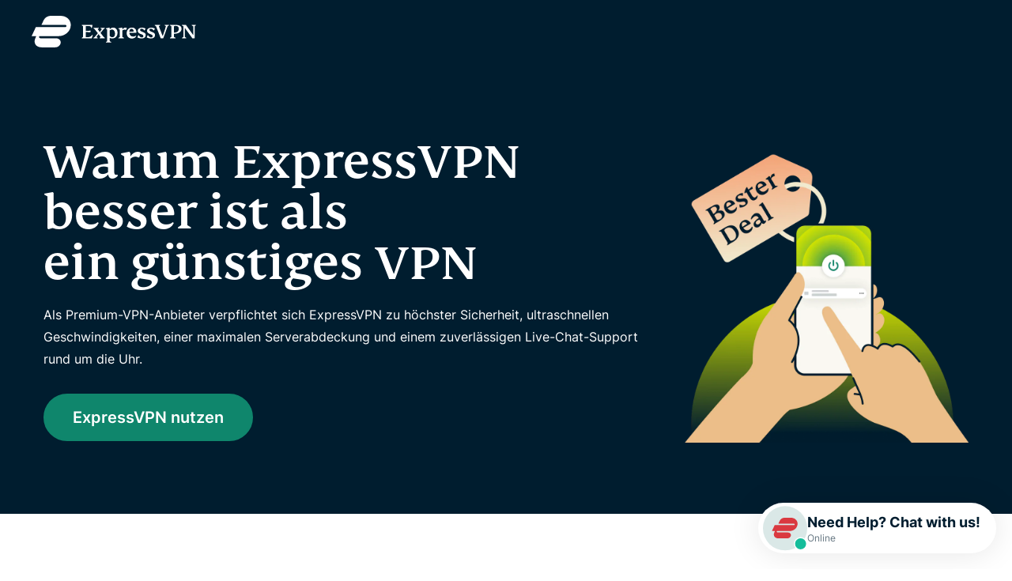

--- FILE ---
content_type: text/html
request_url: https://www.expressvpn.com/de/go/expressvpn-vs-cheap-vpn
body_size: 35888
content:
<!DOCTYPE html>
<html lang="de">

<head>

    <!-- anti-flicker snippet (recommended)  -->
        <meta charset="utf-8">
    <meta name="viewport" content="width=device-width, initial-scale=1">
    <link crossorigin="anonymous" href="https://www.googletagmanager.com" rel="dns-prefetch">
<link rel="preconnect" href="https://www.googletagmanager.com" crossorigin="">




<link rel="preload" as="font" type="font/woff2" href="https://prod-assets-cms.mtech.xvservice.net/fonts/xv/fs-kim-text-w03-medium.woff2" crossorigin="">
<link rel="preload" as="font" type="font/woff2" href="https://prod-assets-cms.mtech.xvservice.net/fonts/xv/inter-bold.woff2" crossorigin="">
<link rel="preload" as="font" type="font/woff2" href="https://prod-assets-cms.mtech.xvservice.net/fonts/xv/inter-regular.woff2" crossorigin="">
<link rel="preload" as="font" type="font/woff2" href="https://prod-assets-cms.mtech.xvservice.net/fonts/xv/inter-medium.woff2" crossorigin="">
<link rel="preload" as="font" type="font/woff2" href="https://prod-assets-cms.mtech.xvservice.net/fonts/xv/inter-semibold.woff2" crossorigin="">
    <title>ExpressVPN: günstige VPNs können es nicht mit uns aufnehmen | ExpressVPN</title>
            <style>@charset "UTF-8";.wp-block-button__link{color:#fff;background-color:#32373c;border:none;border-radius:28px;box-shadow:none;display:inline-block;font-size:18px;padding:12px 24px;text-align:center;text-decoration:none;overflow-wrap:break-word}.wp-block-button__link:visited{color:#fff}.gutenberg__content .alignleft{float:left;margin-right:1rem}.gutenberg__content h1,.gutenberg__content h2{margin-bottom:24px}#layout-content .gutenberg__content h1,#layout-content .gutenberg__content h2{margin-bottom:1.5rem}@font-face{font-display:swap;font-family:Inter;font-style:normal;font-weight:400;src:url(https://prod-assets-cms.mtech.xvservice.net/dist/fonts/inter-regular-Bp3WE63D.woff2) format("woff2"),url(https://prod-assets-cms.mtech.xvservice.net/dist/fonts/inter-regular-p4sDnmJA.woff) format("woff")}@font-face{font-display:swap;font-family:Inter;font-style:normal;font-weight:500;src:url(https://prod-assets-cms.mtech.xvservice.net/dist/fonts/inter-medium-CRbKRXbd.woff2) format("woff2"),url(https://prod-assets-cms.mtech.xvservice.net/dist/fonts/inter-medium-BXYu7bCh.woff) format("woff")}@font-face{font-display:swap;font-family:Inter;font-style:normal;font-weight:600;src:url(https://prod-assets-cms.mtech.xvservice.net/dist/fonts/inter-semibold-L_j_8Kaf.woff2) format("woff2"),url(https://prod-assets-cms.mtech.xvservice.net/dist/fonts/inter-semibold-Bt5PDDvp.woff) format("woff")}@font-face{font-display:swap;font-family:Inter;font-style:normal;font-weight:700;src:url(https://prod-assets-cms.mtech.xvservice.net/dist/fonts/inter-bold-prolsJpn.woff2) format("woff2"),url(https://prod-assets-cms.mtech.xvservice.net/dist/fonts/inter-bold-ChsIWnpe.woff) format("woff")}@font-face{font-display:swap;font-family:FS Kim;font-style:normal;font-weight:500;src:url(https://prod-assets-cms.mtech.xvservice.net/dist/fonts/fs-kim-text-w03-medium-CwS4R1Tb.woff2) format("woff2"),url(https://prod-assets-cms.mtech.xvservice.net/dist/fonts/fs-kim-text-w03-medium-CR4Mt_8J.woff) format("woff")}:root{--color-berry:126 15 83;--color-blue:54 89 150;--color-brand:218 57 64;--color-error-20:164 17 94;--color-error-30:207 19 105;--color-error-50:250 228 237;--color-grey-10:51 74 89;--color-grey-20:102 119 130;--color-grey-30:162 172 179;--color-grey-40:204 210 213;--color-grey-50:247 248 249;--color-info-20:68 101 193;--color-info-30:77 131 232;--color-info-50:229 241 254;--color-midnight:0 29 47;--color-mint:15 134 108;--color-neon:212 227 0;--color-order:76 169 82;--color-peach:244 163 119;--color-sand-20:240 234 207;--color-sand-30:249 248 242;--color-sky-20:182 209 208;--color-sky-30:204 210 213;--color-success-20:0 105 92;--color-success-30:0 150 136;--color-success-50:195 236 232;--color-warning-20:181 84 28;--color-warning-30:253 155 63;--color-warning-50:254 237 203;--color-white:255 255 255;--color-background:var(--color-white);--color-border:var(--color-grey-40);--color-icon:var(--color-midnight);--color-text:var(--color-midnight);--color-text-secondary:var(--color-grey-20);--color-text-disabled:var(--color-grey-30);--color-text-link:var(--color-mint);--color-text-error:var(--color-error-30);--color-text-on-error:var(--color-error-20);--color-text-warning:var(--color-warning-30);--color-text-on-warning:var(--color-warning-20);--color-text-info:var(--color-info-30);--color-text-on-info:var(--color-info-20);--color-text-success:var(--color-success-30);--color-text-on-success:var(--color-success-20);--color-button-primary:var(--color-mint);--color-button-hover:var(--color-midnight);--color-button-disabled:var(--color-grey-30);--color-text-link-hover:var(--color-midnight);--color-text-link-pressed:var(--color-mint);--color-background-danger:var(--color-error-30);--color-background-subtlest:var(--color-grey-50);--color-background-subtle:var(--color-grey-40);--color-background-neutral:var(--color-grey-30);--color-background-strong:var(--color-grey-20);--color-background-strongest:var(--color-grey-10);--color-background-error:var(--color-error-50);--color-background-warning:var(--color-warning-50);--color-background-info:var(--color-info-50);--color-background-success:var(--color-success-50);--color-background-button-primary:var(--color-mint);--color-background-button-secondary:transparent;--color-background-button-hover:var(--color-mint);--color-background-elevation-raised:var(--color-white);--color-background-elevation-overlay:var(--color-midnight);--color-border-primary:var(--color-mint);--color-border-error:var(--color-error-30);--color-border-info:var(--color-info-30);--color-border-strong:var(--color-grey-30);--color-border-strongest:var(--color-midnight);--color-border-focus:var(--color-info-30);--color-border-primary-neon:var(--color-neon);--color-border-accent-order:var(--color-order);--border-none:0px;--border-sm:1px;--border:2px;--border-lg:4px;--box-shadow-none:0 0 rgba(0, 0, 0, 0);--box-shadow-xs:0px 0px 5px 0px rgba(0, 0, 0, .25);--box-shadow-sm:0px 0px 15px 0px rgba(0, 0, 0, .1);--box-shadow:0px 0px 35px 0px rgba(0, 0, 0, .1);--box-shadow-lg:0px 0px 35px 0px rgba(0, 0, 0, .2);--radius-none:0px;--radius-sm:5px;--radius:10px;--radius-lg:20px;--radius-pill:999px;--space-0:0;--space-5:.5rem;--space-10:1rem;--space-15:1.5rem;--space-20:2rem;--space-25:2.5rem;--space-30:3rem;--space-35:3.5rem;--space-40:4rem;--space-45:4.5rem;--space-50:5rem;--space-60:6rem;--space-80:8rem;--space-100:10rem;--space-150:15rem;--space-200:20rem;--space-250:25rem;--z-index-deep:-99999;--z-index-none:0;--z-index:1;--z-index-masked:100;--z-index-mask:200;--z-index-sticky:300;--z-index-navigation:400;--z-index-top-bar:500;--z-index-overlay:600;--z-index-spinner:700;--z-index-popout:800;--z-index-toast:900;--z-index-modal:1000;--font-weight-extra-light:200;--font-weight-light:300;--font-weight-regular:400;--font-weight-medium:500;--font-weight-semibold:600;--font-weight-bold:700;--font-size-2xs:1rem;--font-size-xs:1.2rem;--font-size-sm:1.4rem;--font-size:1.6rem;--font-size-md:1.8rem;--font-size-lg:2.4rem;--font-size-xl:2.8rem;--font-size-2xl:3.2rem;--font-size-3xl:3.4rem;--font-size-4xl:4.2rem;--font-size-5xl:4.6rem;--font-size-6xl:5.8rem;--font-size-7xl:6.4rem;--font-size-8xl:9.8rem;--letter-spacing:0;--letter-spacing-lg:1px;--letter-spacing-xl:1.4px;--line-height-xs:2rem;--line-height-sm:2.2rem;--line-height:2.6rem;--line-height-md:2.8rem;--line-height-lg:3.2rem;--line-height-xl:4rem;--line-height-2xl:4.6rem;--line-height-3xl:5rem;--line-height-4xl:6rem;--line-height-5xl:6.4rem;--line-height-6xl:10rem;--font-family-fallback-body:-apple-system,"BlinkMacSystemFont","Segoe UI","Roboto","Helvetica","Arial",sans-serif;--font-family-fallback-heading:"Georgia","Serif";--font-family:"Inter",var(--font-family-fallback-body);--font-family-display:"FS Kim",var(--font-family-fallback-heading);--ar-font-family-display:"Noto Naskh Arabig",var(--font-family-fallback-heading);--ar-font-family:"Noto Sans Arabic",var(--font-family-fallback-body);--jp-font-family-display:"Noto Serif JP",var(--font-family-fallback-heading);--jp-font-family:"Noto Sans JP",var(--font-family-fallback-body);--kr-font-family-display:"Noto Serif KR",var(--font-family-fallback-heading);--kr-font-family:"Noto Sans KR",var(--font-family-fallback-body);--ru-font-family-display:"Noto Serif",var(--font-family-fallback-heading);--ru-font-family:var(--font-family);--th-font-family-display:"Noto Serif Thai",var(--font-family-fallback-heading);--th-font-family:"Noto Sans Thai",var(--font-family-fallback-body)}html{font-family:var(--font-family);font-size:var(--font-size-xs);line-height:var(--line-height-md);-webkit-font-smoothing:antialiased;-moz-osx-font-smoothing:grayscale}p{font-size:var(--font-size)}*,:after,:before{--tw-border-spacing-x:0;--tw-border-spacing-y:0;--tw-translate-x:0;--tw-translate-y:0;--tw-rotate:0;--tw-skew-x:0;--tw-skew-y:0;--tw-scale-x:1;--tw-scale-y:1;--tw-pan-x: ;--tw-pan-y: ;--tw-pinch-zoom: ;--tw-scroll-snap-strictness:proximity;--tw-gradient-from-position: ;--tw-gradient-via-position: ;--tw-gradient-to-position: ;--tw-ordinal: ;--tw-slashed-zero: ;--tw-numeric-figure: ;--tw-numeric-spacing: ;--tw-numeric-fraction: ;--tw-ring-inset: ;--tw-ring-offset-width:0px;--tw-ring-offset-color:#fff;--tw-ring-color:rgb(59 130 246 / .5);--tw-ring-offset-shadow:0 0 #0000;--tw-ring-shadow:0 0 #0000;--tw-shadow:0 0 #0000;--tw-shadow-colored:0 0 #0000;--tw-blur: ;--tw-brightness: ;--tw-contrast: ;--tw-grayscale: ;--tw-hue-rotate: ;--tw-invert: ;--tw-saturate: ;--tw-sepia: ;--tw-drop-shadow: ;--tw-backdrop-blur: ;--tw-backdrop-brightness: ;--tw-backdrop-contrast: ;--tw-backdrop-grayscale: ;--tw-backdrop-hue-rotate: ;--tw-backdrop-invert: ;--tw-backdrop-opacity: ;--tw-backdrop-saturate: ;--tw-backdrop-sepia: ;--tw-contain-size: ;--tw-contain-layout: ;--tw-contain-paint: ;--tw-contain-style: }::backdrop{--tw-border-spacing-x:0;--tw-border-spacing-y:0;--tw-translate-x:0;--tw-translate-y:0;--tw-rotate:0;--tw-skew-x:0;--tw-skew-y:0;--tw-scale-x:1;--tw-scale-y:1;--tw-pan-x: ;--tw-pan-y: ;--tw-pinch-zoom: ;--tw-scroll-snap-strictness:proximity;--tw-gradient-from-position: ;--tw-gradient-via-position: ;--tw-gradient-to-position: ;--tw-ordinal: ;--tw-slashed-zero: ;--tw-numeric-figure: ;--tw-numeric-spacing: ;--tw-numeric-fraction: ;--tw-ring-inset: ;--tw-ring-offset-width:0px;--tw-ring-offset-color:#fff;--tw-ring-color:rgb(59 130 246 / .5);--tw-ring-offset-shadow:0 0 #0000;--tw-ring-shadow:0 0 #0000;--tw-shadow:0 0 #0000;--tw-shadow-colored:0 0 #0000;--tw-blur: ;--tw-brightness: ;--tw-contrast: ;--tw-grayscale: ;--tw-hue-rotate: ;--tw-invert: ;--tw-saturate: ;--tw-sepia: ;--tw-drop-shadow: ;--tw-backdrop-blur: ;--tw-backdrop-brightness: ;--tw-backdrop-contrast: ;--tw-backdrop-grayscale: ;--tw-backdrop-hue-rotate: ;--tw-backdrop-invert: ;--tw-backdrop-opacity: ;--tw-backdrop-saturate: ;--tw-backdrop-sepia: ;--tw-contain-size: ;--tw-contain-layout: ;--tw-contain-paint: ;--tw-contain-style: }.tw-bg-cover{background-size:cover!important}.tw-bg-center{background-position:center!important}.tw-bg-no-repeat{background-repeat:no-repeat!important}a,body,caption,div,h1,h2,h4,header,html,img,li,nav,p,section,span,ul{margin:0;padding:0;border:0;font-size:100%;font:inherit;vertical-align:baseline}header,nav,section{display:block}body{line-height:1}ul{list-style:none}button{border:0;background-color:transparent;padding:0}a{text-decoration:none}a,button{background-repeat:no-repeat}button,input{font-family:inherit;font-size:inherit;font-style:inherit;font-weight:inherit}input{-webkit-appearance:none;-moz-appearance:none;appearance:none}@font-face{font-display:swap;font-family:FS Kim;font-style:"normal";font-weight:500;src:url(https://prod-assets-cms.mtech.xvservice.net/fonts/xv/fs-kim-text-w03-medium.woff2) format("woff2"),url(https://prod-assets-cms.mtech.xvservice.net/fonts/xv/fs-kim-text-w03-medium.woff) format("woff")}@font-face{font-display:swap;font-family:Inter;font-style:"normal";font-weight:400;src:url(https://prod-assets-cms.mtech.xvservice.net/fonts/xv/inter-regular.woff2) format("woff2"),url(https://prod-assets-cms.mtech.xvservice.net/fonts/xv/inter-regular.woff) format("woff")}@font-face{font-display:swap;font-family:Inter;font-style:"normal";font-weight:500;src:url(https://prod-assets-cms.mtech.xvservice.net/fonts/xv/inter-medium.woff2) format("woff2"),url(https://prod-assets-cms.mtech.xvservice.net/fonts/xv/inter-medium.woff) format("woff")}@font-face{font-display:swap;font-family:Inter;font-style:"normal";font-weight:600;src:url(https://prod-assets-cms.mtech.xvservice.net/fonts/xv/inter-semibold.woff2) format("woff2"),url(https://prod-assets-cms.mtech.xvservice.net/fonts/xv/inter-semibold.woff) format("woff")}@font-face{font-display:swap;font-family:Inter;font-style:"normal";font-weight:700;src:url(https://prod-assets-cms.mtech.xvservice.net/fonts/xv/inter-bold.woff2) format("woff2"),url(https://prod-assets-cms.mtech.xvservice.net/fonts/xv/inter-bold.woff) format("woff")}h1{font-size:4.2rem;line-height:1.1}@media (min-width:768px){#layout-content .gutenberg__content h1,#layout-content .gutenberg__content h2{margin-bottom:2rem}h1{font-size:6.4rem;line-height:1}}h2{font-size:3.4rem;line-height:1.15}@media (min-width:768px){h2{font-size:4.6rem;line-height:1.09}}html{font-size:10px}body{color:#001d2f;font-family:Inter,-apple-system,BlinkMacSystemFont,Segoe UI,Roboto,Helvetica,Arial,sans-serif;font-size:1.6rem;font-weight:400}p{font-size:1.6rem;line-height:1.75;margin-bottom:2rem}.smallprint-block p,p.caption{font-size:1.2rem;line-height:1.8;margin-bottom:1.5rem}h1,h2{font-family:FS Kim,Georgia,Serif;font-feature-settings:"liga";font-weight:500}h4{font-weight:700}h4{font-family:Inter,-apple-system,BlinkMacSystemFont,Segoe UI,Roboto,Helvetica,Arial,sans-serif;font-size:2.4rem;line-height:1.33}h1,h2,h4{margin-bottom:1.5rem}.bg-dark h1,.bg-dark p{color:#fff}*,:after,:before{box-sizing:border-box;-webkit-font-smoothing:antialiased;-moz-osx-font-smoothing:grayscale}.mb-0{margin-bottom:0}.ml-15{margin-left:1.5rem}.img-block{display:block;margin-left:auto;margin-right:auto;width:100%}.one-col-content-m-block:not(.has-custom-columns) .column{flex:0 0 100%;max-width:100%;padding-left:1rem;padding-right:1rem}@media (min-width:768px){h1,h2,h4{margin-bottom:2rem}.one-col-content-m-block:not(.has-custom-columns) .column{flex:0 0 66.6666666667%;max-width:66.6666666667%;padding-left:1.5rem;padding-right:1.5rem}.one-col-content-m-block:not(.has-custom-columns) .column{margin-left:16.6666666667%}}.txt-center{text-align:center}.txt-left{text-align:start}.container{margin-left:auto;margin-right:auto;padding-left:2rem;padding-right:2rem;width:100%}@media (min-width:768px){.container{padding-left:3rem;padding-right:3rem}.container{max-width:100%}}@media (min-width:325px){.container{max-width:100%}}@media (min-width:1024px){.one-col-content-m-block:not(.has-custom-columns) .column{flex:0 0 50%;max-width:50%;padding-left:1.5rem;padding-right:1.5rem}.one-col-content-m-block:not(.has-custom-columns) .column{margin-left:25%}.container{padding-left:1.5rem;padding-right:1.5rem}.container{max-width:960px}}.container-fluid{margin-left:auto;margin-right:auto;padding-left:2rem;padding-right:2rem;width:100%}@media (min-width:768px){.container-fluid{padding-left:3rem;padding-right:3rem}}@media (min-width:1024px){.container-fluid{padding-left:1.5rem;padding-right:1.5rem}}.row{display:flex;flex-wrap:wrap;margin-left:-2rem;margin-right:-2rem;padding-left:1rem;padding-right:1rem}@media (min-width:768px){.row{margin-left:-3rem;margin-right:-3rem;padding-left:1.5rem;padding-right:1.5rem}}@media (min-width:1024px){.row{margin-left:-1.5rem;margin-right:-1.5rem;padding-left:0;padding-right:0}}.sr-only{border:0;clip:rect(0 0 0 0);height:1px;margin:-1px;overflow:hidden;padding:0;position:absolute;width:1px}.btn,button{display:inline-block;text-align:center}.btn.secondary{font-size:1.6rem;line-height:1.25;padding:1.3rem 2rem}.btn.secondary,.btn.secondary-sm{color:#0f866c}.btn.secondary,.btn.secondary-sm{border:.2rem solid #0f866c;border-radius:5rem;font-weight:600;width:100%}.button-group{align-items:flex-start;display:flex;flex-direction:row;flex-wrap:wrap;justify-content:flex-start}.button-group .btn:first-child{margin-bottom:1.5rem}img{margin-bottom:3.5rem}@media (min-width:768px){.btn.secondary{font-size:2rem;line-height:1.2;padding:1.6rem 3.5rem}.btn.secondary,.btn.secondary-sm{width:auto}.button-group .btn:first-child{margin-bottom:2rem;margin-right:3rem}img{margin-bottom:4rem}}.breadcrumbs{color:#001d2f99;font-size:1.2rem}.breadcrumbs ul{align-items:center;display:flex;justify-content:flex-start}.breadcrumbs a{background-size:auto 1rem;position:relative;border:none;text-decoration:none;color:#001d2f;background-image:url(https://prod-assets-cms.mtech.xvservice.net/img/frontend/xv/edsv2/icons/chevron-right.svg);background-position:right .2rem center;padding:0 1.4rem 0 0}.breadcrumbs a:before{background-image:url(https://prod-assets-cms.mtech.xvservice.net/img/frontend/xv/edsv2/icons-mint-20/chevron-right.svg);background-size:0;content:"";position:absolute}.breadcrumbs .home{background-size:1.2rem auto,auto 1rem;display:inline;text-indent:-100rem;background-image:url(https://prod-assets-cms.mtech.xvservice.net/img/frontend/xv/edsv2/icons/home.svg),url(https://prod-assets-cms.mtech.xvservice.net/img/frontend/xv/edsv2/icons/chevron-right.svg);background-position:left center,right .3rem center;padding-right:2.8rem}.breadcrumbs .home:after{content:none}.breadcrumbs .home:before{background-image:url(https://prod-assets-cms.mtech.xvservice.net/img/frontend/xv/edsv2/icons-mint-20/home.svg),url(https://prod-assets-cms.mtech.xvservice.net/img/frontend/xv/edsv2/icons-mint-20/chevron-right.svg);background-size:0;content:"";position:absolute}.breadcrumbs.bg-dark{color:#fff9}.breadcrumbs.bg-dark a{border:none;text-decoration:none;color:#fff;background-image:url(https://prod-assets-cms.mtech.xvservice.net/img/frontend/xv/edsv2/icons-white/chevron-right.svg)}.breadcrumbs.bg-dark a:before{background-image:url(https://prod-assets-cms.mtech.xvservice.net/img/frontend/xv/edsv2/icons-neon/chevron-right.svg);background-size:0;content:"";position:absolute}.breadcrumbs.bg-dark .home{background-image:url(https://prod-assets-cms.mtech.xvservice.net/img/frontend/xv/edsv2/icons-white/home.svg),url(https://prod-assets-cms.mtech.xvservice.net/img/frontend/xv/edsv2/icons-white/chevron-right.svg)}.breadcrumbs.bg-dark .home:before{background-image:url(https://prod-assets-cms.mtech.xvservice.net/img/frontend/xv/edsv2/icons-neon/home.svg),url(https://prod-assets-cms.mtech.xvservice.net/img/frontend/xv/edsv2/icons-neon/chevron-right.svg);background-size:0;content:"";position:absolute}header{margin:0;width:100%}.nav{font-size:1.4rem;font-weight:600;height:8rem}.nav button{outline:0}.nav .container-fluid{display:flex;height:100%;justify-content:space-between;max-width:144rem;width:auto;padding:0 1rem 0 2rem}@media (min-width:768px){.nav .container-fluid{padding:0 2rem 0 3rem}}@media (min-width:1024px){.nav .container-fluid{padding:0 1.5rem}}@media (min-width:1260px){.container{max-width:1200px}.nav{height:10rem}.nav .container-fluid{padding:0 4rem}}.nav-logo{align-self:center;background:url(https://prod-assets-cms.mtech.xvservice.net/img/frontend/xv/edsv2/logo/expressvpn-logo-red.svg) center/contain no-repeat;height:3.5rem;width:17.5rem;margin-right:1.5rem}@media (min-width:1260px){.nav-logo{height:4rem;width:20.8rem}}.nav-menu{align-items:stretch;display:flex;height:100%;list-style:none}.nav-menu-item{display:none;margin-right:1.5rem}@media (min-width:1024px){.nav-menu-item{align-items:center;display:flex;justify-content:center}}@media (min-width:1260px){.nav-menu-item{margin-right:2.5rem}}.nav-menu-cta{color:#001d2f;order:6}@media (min-width:768px){.nav-menu-cta{align-items:center;display:flex;justify-content:center}}@media (min-width:1024px){.nav-menu-cta{margin-right:0;order:8}}.nav-menu-lang{order:7;align-items:center;display:flex;justify-content:center}.nav.bg-dark .nav-logo{background-image:url(https://prod-assets-cms.mtech.xvservice.net/img/frontend/xv/edsv2/logo/expressvpn-logo-white.svg)}.language-picker{background-image:url(https://prod-assets-cms.mtech.xvservice.net/img/frontend/xv/edsv2/icons/globe.svg),url(https://prod-assets-cms.mtech.xvservice.net/img/frontend/xv/edsv2/icons/chevron-down.svg);background-size:2.4rem;font-size:1.4rem;font-weight:600;line-height:2.4rem;background-position:left,right;padding-left:2.9rem;padding-right:2.6rem;border:none;text-decoration:none;color:#001d2f}.language-picker:before{background-image:url(https://prod-assets-cms.mtech.xvservice.net/img/frontend/xv/edsv2/icons-mint-20/globe.svg),url(https://prod-assets-cms.mtech.xvservice.net/img/frontend/xv/edsv2/icons-mint-20/chevron-up.svg);background-size:0;content:"";position:absolute}.language-picker-globe{background-image:url(https://prod-assets-cms.mtech.xvservice.net/img/frontend/xv/edsv2/icons/globe.svg);background-position:center;background-size:2.4rem;height:4rem;width:4rem}.bg-dark .language-picker{background-image:url(https://prod-assets-cms.mtech.xvservice.net/img/frontend/xv/edsv2/icons-white/globe.svg),url(https://prod-assets-cms.mtech.xvservice.net/img/frontend/xv/edsv2/icons-white/chevron-down.svg);border:none;text-decoration:none;color:#fff}.bg-dark .language-picker:before{background-image:url(https://prod-assets-cms.mtech.xvservice.net/img/frontend/xv/edsv2/icons-neon/globe.svg),url(https://prod-assets-cms.mtech.xvservice.net/img/frontend/xv/edsv2/icons-neon/chevron-up.svg);background-size:0;content:"";position:absolute}.bg-dark .language-picker-globe{background-image:url(https://prod-assets-cms.mtech.xvservice.net/img/frontend/xv/edsv2/icons-white/globe.svg)}.nav-menu-lang .language-picker{display:none}@media (min-width:1024px){.nav-menu-lang .language-picker{display:block}.nav-menu-lang .language-picker-globe{display:none}}.language-selector{align-items:center;display:flex;justify-content:center;height:100vh;left:0;position:fixed;top:0;width:100vw;z-index:300}.language-selector-menu-container{max-height:calc(100vh - 15.5rem);overflow:hidden auto;width:100%}.language-selector-menu-container ul{display:flex;flex-wrap:wrap}.language-selector-menu-container ul li{width:50%;margin-bottom:2.6rem}.language-selector-menu-container ul li a{border:none;text-decoration:none;color:#001d2f;font-size:1.4rem;font-weight:500;line-height:2.4rem}.modal-overlay{align-items:center;background-color:#001d2f66;box-shadow:0 .2rem 1.5rem #0000001a;display:flex;height:100%;justify-content:center;left:0;padding:2rem;position:fixed;top:0;width:100%;z-index:300}.modal{background-color:#fff;border-radius:1rem;display:flex;flex-direction:column;-ms-flex-negative:0;max-height:100%;max-width:57rem;padding:4rem 2rem 3.5rem;position:relative;text-align:center;z-index:301}.modal h4{margin-bottom:1.5rem}@media (min-width:768px){.language-selector-menu-container ul{gap:1.5rem 3rem;display:grid;grid-template-columns:repeat(4,10rem)}.language-selector-menu-container ul li{width:100%;margin-bottom:0}.modal{max-height:calc(100% - 12rem);padding:4rem 4rem 2rem}.modal h4{margin-bottom:2rem}.modal button:first-child{order:2;margin-right:0}}.modal-close{background-position:center;height:4rem;width:4rem;background-image:url(https://prod-assets-cms.mtech.xvservice.net/img/frontend/xv/edsv2/icons-grey-20/x.svg);background-size:2rem;padding:0;position:absolute;top:0;border-top-right-radius:1rem;right:0}.modal-close:before{background-image:url(https://prod-assets-cms.mtech.xvservice.net/img/frontend/xv/edsv2/icons-midnight/x.svg);background-size:0;content:"";position:absolute}.modal.left{text-align:left}.table caption{display:block;left:-9999px;position:absolute;top:-9999px}.mb-0{margin-bottom:var(--space-0)!important}.ml-15{margin-left:var(--space-15)!important}html{scroll-behavior:smooth}.subcontent-text>:last-child,.subheading-text>:last-child{margin-bottom:0}section{padding-top:8rem;padding-bottom:4.5rem}section:nth-of-type(odd){background-color:#fff}img{max-width:100%;height:auto}p:empty{display:none}.button-group:not(:last-child)>:last-child{margin-bottom:2rem}.referral-bar{background-color:#e5f1fe;color:#4465c1;display:none;max-height:0;min-height:0;opacity:0;position:absolute;top:8rem;width:100%;z-index:202}@media (min-width:1260px){span.breaker{display:block!important;margin:0!important;padding:0!important}.referral-bar{top:10rem}}.referral-bar .container{align-items:center;display:flex;height:100%;justify-content:flex-start;position:relative;min-height:inherit;padding-top:.5rem;padding-bottom:.5rem}@media only screen and (min-width:500px){.referral-bar .container{justify-content:center}}.referral-bar .container a{align-items:center;color:#4465c1;display:flex;justify-content:flex-start;width:100%}.referral-bar .container a p{display:inline-block;line-height:1.2;width:calc(100% - 7rem)}@media only screen and (min-width:500px){.referral-bar .container a{justify-content:center;width:auto}.referral-bar .container a p{justify-content:center;width:100%}}.referral-bar .container a.order-link{display:flex}.referral-bar .container a.special-order-link{display:none}.referral-bar .container svg path{fill:#4465c1}.referral-bar .container .close-button-wrapper{position:absolute;top:50%;transform:translateY(-50%);right:2rem}html[lang=de] .referral-bar p{font-size:1.2rem}.wrap-snapengage{animation-delay:2s;animation:.8s both slideUp;position:fixed;right:20px;bottom:20px;width:auto;z-index:999998}.wrap-snapengage .snapengage-button{background-color:#fff;border-radius:12px;box-shadow:0 0 35.346px #0000001a;padding:.6rem;display:flex;gap:.3rem;flex-flow:column nowrap;justify-content:center;width:65px;height:65px}.wrap-snapengage .snapengage-button .icon-wrapper.mobile,.wrap-snapengage .snapengage-button .text-wrapper.mobile{display:block}.wrap-snapengage .snapengage-button .icon-wrapper.desktop,.wrap-snapengage .snapengage-button .text-wrapper.desktop{display:none}.wrap-snapengage .snapengage-button .icon-wrapper{width:25px;height:22px;margin:0 auto}@media (min-width:768px){section{padding-top:10rem;padding-bottom:6rem}html[lang=de] .referral-bar p{font-size:1.6rem}.wrap-snapengage .snapengage-button{gap:.8rem;flex-flow:row nowrap;justify-content:flex-start;align-items:center;width:auto;height:auto;border-radius:1132.2px;box-shadow:0 0 39.667px #0000001a;padding:.4rem 2rem .4rem .6rem;flex:row nowrap}.wrap-snapengage .snapengage-button .icon-wrapper.mobile,.wrap-snapengage .snapengage-button .text-wrapper.mobile{display:none}.wrap-snapengage .snapengage-button .icon-wrapper.desktop,.wrap-snapengage .snapengage-button .text-wrapper.desktop{display:block}.wrap-snapengage .snapengage-button .icon-wrapper{width:56px;height:56px}}.wrap-snapengage .snapengage-button .text-wrapper{display:flex;flex-flow:column nowrap;justify-content:center;align-items:center}@media (min-width:768px){.wrap-snapengage .snapengage-button .text-wrapper{align-items:flex-start;text-align:left}.no-nav-header .nav-menu-cta{white-space:nowrap}}.wrap-snapengage .snapengage-button .text-wrapper .snapengage-text{background:#fff;border-radius:.6rem .6rem 0 0;color:#001d2f;font-size:1.8rem;font-weight:700;line-height:2.4rem;font-style:normal;margin:0}.wrap-snapengage .snapengage-button .text-wrapper .snapengage-status{color:#667782;font-size:1.2rem;font-weight:400;line-height:normal;white-space:nowrap;margin:0}header{position:fixed;top:0;z-index:204}@media (max-width:767px){header{z-index:205}}header nav button{outline:0}header nav .container-fluid{position:relative}header .bg-dark .language-picker{background-image:url(https://prod-assets-cms.mtech.xvservice.net/img/frontend/xv/edsv2/icons-white/globe.svg);padding-right:0}header .language-picker{background-image:url(https://prod-assets-cms.mtech.xvservice.net/img/frontend/xv/edsv2/icons/globe.svg);padding-right:0}header .language-picker:before{background-image:url(https://prod-assets-cms.mtech.xvservice.net/img/frontend/xv/edsv2/icons-mint-20/globe.svg)}header .nav-menu-lang{position:static}header .nav-menu-cta{-moz-column-gap:15px;column-gap:15px}header .nav-menu-cta .button-group a.btn{font-size:1.6rem;margin:0}@media (min-width:1024px){header .nav-menu-cta{margin-right:0}header .nav-menu{align-items:center}header .nav-menu li{height:100%}.no-nav-header .nav .container-fluid{padding-left:4rem;padding-right:4rem}}header nav.nav .nav-menu .header-menu__cta--hidden{display:none}.no-nav-header{margin:0;position:fixed;top:0;width:100%;z-index:204}.no-nav-header+* .breadcrumbs{display:none}.no-nav-header .language-picker{background-image:url(https://prod-assets-cms.mtech.xvservice.net/img/frontend/xv/edsv2/icons/globe.svg);padding-right:0}.no-nav-header .language-picker:before{background-image:url(https://prod-assets-cms.mtech.xvservice.net/img/frontend/xv/edsv2/icons-mint-20/globe.svg)}.no-nav-header .nav{align-items:center;background-color:transparent;font-size:1.8rem;height:8rem}.no-nav-header .nav .container-fluid{align-items:center;display:flex;height:100%;justify-content:space-between}.no-nav-header .nav-menu{display:flex;height:100%}.no-nav-header .nav-menu-lang{white-space:nowrap;margin-right:0}.no-nav-header .nav-menu-cta{align-items:center;display:flex;justify-content:center;opacity:0;visibility:hidden;margin-right:var(--button-width)}@media screen and (max-width:767px){.no-nav-header .nav-menu-cta{min-width:14rem}.no-nav-header .nav-menu-cta .btn{font-size:1.4rem;padding:.6rem 1.25rem}}.language-selector{position:fixed;top:0;left:0;z-index:300;display:flex;align-items:center;justify-content:center;height:100vh;width:100vw}.language-selector .modal{border:0;box-shadow:0 0 1.5rem #0000001a;max-height:calc(100% - 4rem);max-width:calc(100% - 4rem);padding:4rem;width:100%}.language-selector .modal h4{margin-bottom:4.3rem;text-align:center}.language-selector-menu-container{max-height:calc(100vh - 15.5rem);overflow:hidden auto;width:100%;padding-inline-start:unset}.language-selector-menu-container::-webkit-scrollbar{width:.8rem}.language-selector-menu-container::-webkit-scrollbar-thumb{background:#d9d9d9;border-radius:6rem}.language-selector-menu-container ul{display:flex;flex-wrap:wrap;row-gap:unset;padding-bottom:unset}.language-selector-menu-container ul li{margin-bottom:2.6rem;width:50%}.language-selector-menu-container ul li:nth-child(2n){padding-left:2.5rem}.language-selector-menu-container ul li a{border:none;color:#001d2f;font-size:1.4rem;font-weight:500;line-height:2.4rem;text-decoration:none}.breadcrumbs{display:none;position:absolute;top:8rem;z-index:1}.breadcrumbs ul{padding-top:2rem;flex:0 0 100%;max-width:100%;padding-left:1rem;padding-right:1rem}@media (min-width:768px){.no-nav-header .nav.bg-dark .language-picker{background-image:url(https://prod-assets-cms.mtech.xvservice.net/img/frontend/xv/edsv2/icons-white/globe.svg);color:#fff}.language-selector{max-width:unset}.language-selector .modal{max-width:57rem}.language-selector .modal h4{margin-bottom:2rem}.language-selector-menu-container{overflow:hidden}.language-selector-menu-container ul{display:grid;gap:1.5rem 3rem;grid-template-columns:repeat(4,10rem)}.language-selector-menu-container ul li{margin-bottom:0;width:100%}.language-selector-menu-container ul li:nth-child(2n){padding-left:0}.breadcrumbs{display:block}.breadcrumbs ul{padding-left:1.5rem;padding-right:1.5rem}.breadcrumbs ul{padding-top:1rem}}.breadcrumbs li{white-space:nowrap}.hero{position:relative;display:flex;flex-direction:column}.hero-dark{color:#fff;fill:#fff;border-color:#fff}.hero-bkg-midnight{background-color:#001d2f}.hero .hero-content-wrapper{display:flex;flex-direction:column;justify-content:center;min-height:52rem;overflow:hidden;padding-top:11rem;position:relative;z-index:0}@media (min-width:768px){.hero .hero-content-wrapper{min-height:65rem;padding-top:14rem}}.hero:not(.hero-super):not(.hero-home):not(.hero-has-logos):not(.hero-has-badge) .hero-content-wrapper{padding-bottom:8rem}@media (min-width:1260px){.breadcrumbs{top:10rem}.hero .hero-content-wrapper{padding-top:16rem}.hero:not(.hero-super):not(.hero-home):not(.hero-has-logos):not(.hero-has-badge) .hero-content-wrapper{padding-bottom:6rem}}.hero .button-group{margin-bottom:0}.hero .button-group .btn{margin-bottom:1.5rem}.hero-standard img{max-width:100%;margin-bottom:0}.hero-standard .hero-content-wrapper{padding-top:12rem}@media (min-width:768px){.hero .button-group .btn{margin-bottom:2rem}.hero-standard .hero-content-wrapper{padding-top:14rem}}@media (min-width:1260px){.hero-standard .hero-content-wrapper{padding-top:16rem}}.hero-standard .column-content,.hero-standard .column-media{display:flex;flex-direction:column;justify-content:center}.hero-standard .column-content{flex:0 0 100%;max-width:100%;padding-left:1rem;padding-right:1rem}@media (min-width:768px){.hero-standard .column-content{flex:0 0 66.6666666667%;max-width:66.6666666667%;padding-left:1.5rem;padding-right:1.5rem}}@media (min-width:1024px){.breadcrumbs ul{padding-left:1.5rem;padding-right:1.5rem}.hero-standard .column-content{padding-left:1.5rem;padding-right:1.5rem}}.hero-standard .column-media{align-items:center;padding-top:1rem;flex:0 0 100%;max-width:100%;padding-left:1rem;padding-right:1rem}.hero-standard .button-group{margin-bottom:0}.hero-standard .button-group>:last-child{margin-bottom:2rem}.hero-standard .paragraph-text+.button-group{margin-top:1rem}.hero-standard .paragraph-text{margin-bottom:2rem}.hero-standard .paragraph-text p:last-child{margin-bottom:0}.smallprint-block p{padding:0 1rem}@media (min-width:768px){.hero-standard .column-media{flex:0 0 33.3333333333%;max-width:33.3333333333%;padding-left:1.5rem;padding-right:1.5rem}.hero-standard .column-media{padding-top:0}.smallprint-block p{padding:0 1.5rem}.video-container .loader .xv-icon{height:3.8rem;width:3.8rem}.video-container .loader .xv-icon svg{height:3.8rem;width:3.8rem}}@media (min-width:1024px){.hero-standard .column-media{padding-left:1.5rem;padding-right:1.5rem}.smallprint-block p{padding:0}}.smallprint-block p:last-child{margin-bottom:0}.video-container .loader{display:none;left:50%;position:absolute;top:50%;transform:translate3d(-50%,-50%,0);z-index:3}.video-container .loader .xv-icon svg path{fill:#fff}.one-col-content-m-block{position:relative}.one-col-content-m-block .container{position:relative}@media (min-width:380px){.one-col-table-compare .only-mobile{display:none}}.three-col-directory-links-m p{margin-bottom:1.4rem}.three-col-directory-links-m p:last-child{margin-bottom:0}@media all and (-ms-high-contrast:none){button{overflow:visible}}.btn,.button,.wp-block-xv-blocks-button-block,button{display:inline-block;text-align:center}.btn.is-style-main .wp-block-button__link,.btn.secondary,.btn.secondary-sm,.button.is-style-main .wp-block-button__link,.wp-block-xv-blocks-button-block.is-style-main .wp-block-button__link{border:.2rem solid #0f866c;border-radius:5rem;font-weight:600;width:100%}.btn.is-style-main .wp-block-button__link,.btn.secondary,.button.is-style-main .wp-block-button__link,.wp-block-xv-blocks-button-block.is-style-main .wp-block-button__link{font-size:1.6rem;line-height:1.25;padding:1.3rem 2rem}@media (min-width:768px){.btn.is-style-main .wp-block-button__link,.btn.secondary,.btn.secondary-sm,.button.is-style-main .wp-block-button__link,.wp-block-xv-blocks-button-block.is-style-main .wp-block-button__link{width:auto}.btn.is-style-main .wp-block-button__link,.btn.secondary,.button.is-style-main .wp-block-button__link,.wp-block-xv-blocks-button-block.is-style-main .wp-block-button__link{font-size:2rem;line-height:1.2;padding:1.6rem 3.5rem}}.btn.secondary-sm{font-size:1.6rem;line-height:1.25;padding:.6rem 3rem}.btn.is-style-main .wp-block-button__link,.button.is-style-main .wp-block-button__link,.wp-block-xv-blocks-button-block.is-style-main .wp-block-button__link{background-color:#0f866c;color:#fff}.btn.secondary,.btn.secondary-sm{background-color:transparent;color:#0f866c}.button-group{align-items:flex-start;display:flex;flex-direction:column;flex-wrap:wrap;justify-content:flex-start}@media (min-width:768px){.btn.secondary-sm{line-height:1.3;padding:.8rem 3rem}.button-group{flex-direction:row}}.button-group.alignleft{float:unset}.button-group.alignleft{justify-content:flex-start;margin-right:unset}.button-group .btn:first-child,.button-group .button:first-child{margin-bottom:1.5rem;margin-left:unset}.button-group .btn.wp-block-xv-blocks-button-block:last-child,.button-group .button.wp-block-xv-blocks-button-block:last-child{margin-bottom:2rem}.bg-dark .btn.secondary,.bg-dark .btn.secondary-sm{border-color:#fff;color:#fff}.button{width:100%}@media (min-width:768px){.button-group .btn:first-child,.button-group .button:first-child{margin-bottom:2rem;margin-right:3rem}.button{width:auto}}.button-group:last-child{margin-right:unset}.button-group.alignleft{justify-content:flex-start}.button-group .btn:last-child{margin-bottom:unset;margin-right:unset}@keyframes slideUp{0%{transform:translateY(200%);visibility:hidden}1%{visibility:visible}70%{transform:translateY(10%);visibility:visible}to{transform:translateY(0);visibility:visible}}#layout-content .gutenberg__content .three-col-directory-links-m p{margin-bottom:1.4rem}#layout-content .gutenberg__content .three-col-directory-links-m p:last-child{margin-bottom:0}@media (max-width:767.98px){.hero-standard .column-content{order:1}.hero-standard .column-media{order:2}}</style>
            <link href="https://prod-assets-cms.mtech.xvservice.net/dist/css/xv/app-b814acb426bad4da-13906.css?v=13906" rel="stylesheet" media="print" onload="this.media='all'">
    
            <meta name="description" content="Holen Sie sich ExpressVPN und finden Sie heraus, warum wir besser sind als günstige VPNs.">
    
                <meta property="og:description" content="Holen Sie sich ExpressVPN und finden Sie heraus, warum wir besser sind als günstige VPNs.">
                <meta property="og:image" content="https://prod-assets-cms.mtech.xvservice.net/photos/xv/ff-fb-badge-e0c00340498c9742be8948c3f6f7f2156a0b6c76.png">
                <meta property="og:title" content="ExpressVPN: günstige VPNs können es nicht mit uns aufnehmen | ExpressVPN">
        <!-- meta start -->
            <meta name="robots" content="noindex, nofollow">
        
    <meta content="https://www.expressvpn.com/de/go/expressvpn-vs-cheap-vpn" property="og:url">
    <!-- meta end -->
            <link rel="alternate" hreflang="en" href="https://www.expressvpn.com/go/expressvpn-vs-cheap-vpn">
        <link rel="alternate" hreflang="x-default" href="https://www.expressvpn.com/go/expressvpn-vs-cheap-vpn">
        
            <link rel="alternate" hreflang="de" href="https://www.expressvpn.com/de/go/expressvpn-vs-cheap-vpn">
        
            <link rel="alternate" hreflang="es" href="https://www.expressvpn.com/es/go/expressvpn-vs-cheap-vpn">
        
            <link rel="alternate" hreflang="fr" href="https://www.expressvpn.com/fr/go/expressvpn-vs-cheap-vpn">
        
            <link rel="alternate" hreflang="it" href="https://www.expressvpn.com/it/go/expressvpn-vs-cheap-vpn">
        
            <link rel="alternate" hreflang="nl" href="https://www.expressvpn.com/nl/go/expressvpn-vs-cheap-vpn">
            
    
        
    
    
    

        

    <script>
        var partytown = {
                        forward: [
                'dataLayer.push',
                'fbq',
                '__tag_assistant_forwarder',
                'alooma.iknowlogy.track',
                'kpAnalyticsWorker.initialize',
                'kpAnalyticsWorker.track',
            ],
            mainWindowAccessors: [
                '__tag_assistant_accessor',
                'kpAnalyticsBridge',
            ],
            lib: '/frtr/assets/js/partytown/',
                            loadScriptsOnMainThread: ['https://static.zdassets.com/ekr/snippet.js?key=17df3d82-87f7-45cd-ace3-6b2bac83bafb'],
                        globalFns: ['UET_push', 'UET_init', 'wcs', 'wcs_do', 'wcs_add', 'cj', 'ITCLKOBJ', 'ITCVROBJ', 'ITCLKQ', 'ITCVRQ'],
            resolveUrl: function (url, location, type) {
                var hostname = url.hostname;
                if ((type === 'script' || (type === 'iframe' && url.href.includes('.fls.doubleclick.net')))
                    && (hostname !== 'www.googletagmanager.com' || url.href.includes('https://www.googletagmanager.com/debug/'))
                                            && url.href !== 'https://static.zdassets.com/ekr/snippet.js?key=17df3d82-87f7-45cd-ace3-6b2bac83bafb'
                                        && hostname !== location.hostname
                ) {
                    var proxyUrl = new URL('/frtr/api/v1/proxy', location.origin);
                    proxyUrl.searchParams.append('url', url.href);
                    return proxyUrl;
                }
                return url;
            },
        };

        var gtmDebugLog = (msg, data) => {
                    };

        window.__tag_assistant_accessor = {
            receiver: function(...args) {
                window.__tag_assistant_forwarder.apply(null, arguments);
            },
            // Called when receiver has been set inside partytown, calls __TAG_ASSISTANT_API.setReceiver
            setReceiver: function () {
                gtmDebugLog('activate')
                window.__TAG_ASSISTANT_API.setReceiver(function() {
                    gtmDebugLog('send data', arguments)
                    window.__tag_assistant_forwarder.apply(null, arguments);
                })
            },
            // Forwards calls from bootstrap
            sendMessage: function() {
                gtmDebugLog('send message', arguments)
                window.__TAG_ASSISTANT_API.sendMessage.apply(window.__TAG_ASSISTANT_API, arguments)
            },
            // Forwards calls from bootstrap
            disconnect: function() {
                gtmDebugLog('disconnect', arguments)
                window.__TAG_ASSISTANT_API.disconnect.apply(window.__TAG_ASSISTANT_API, arguments)
            },
        }

        window.kpAnalyticsBridge = () => {
            window.kpAnalytics.Analytics.onInit();
        }
    </script>
    <script id="partytown">/* Partytown 0.10.2 - MIT builder.io */
const t={preserveBehavior:!1},e=e=>{if("string"==typeof e)return[e,t];const[n,r=t]=e;return[n,{...t,...r}]},n=Object.freeze((t=>{const e=new Set;let n=[];do{Object.getOwnPropertyNames(n).forEach((t=>{"function"==typeof n[t]&&e.add(t)}))}while((n=Object.getPrototypeOf(n))!==Object.prototype);return Array.from(e)})());!function(t,r,o,i,a,s,c,d,l,p,u=t,f){function h(){f||(f=1,"/"==(c=(s.lib||"/~partytown/")+(s.debug?"debug/":""))[0]&&(l=r.querySelectorAll('script[type="text/partytown"]'),i!=t?i.dispatchEvent(new CustomEvent("pt1",{detail:t})):(d=setTimeout(v,1e4),r.addEventListener("pt0",w),a?y(1):o.serviceWorker?o.serviceWorker.register(c+(s.swPath||"partytown-sw.js"),{scope:c}).then((function(t){t.active?y():t.installing&&t.installing.addEventListener("statechange",(function(t){"activated"==t.target.state&&y()}))}),console.error):v())))}function y(e){p=r.createElement(e?"script":"iframe"),t._pttab=Date.now(),e||(p.style.display="block",p.style.width="0",p.style.height="0",p.style.border="0",p.style.visibility="hidden",p.setAttribute("aria-hidden",!0)),p.src=c+"partytown-"+(e?"atomics.js?v=0.10.2":"sandbox-sw.html?"+t._pttab),r.querySelector(s.sandboxParent||"body").appendChild(p)}function v(n,o){for(w(),i==t&&(s.forward||[]).map((function(n){const[r]=e(n);delete t[r.split(".")[0]]})),n=0;n<l.length;n++)(o=r.createElement("script")).innerHTML=l[n].innerHTML,o.nonce=s.nonce,r.head.appendChild(o);p&&p.parentNode.removeChild(p)}function w(){clearTimeout(d)}s=t.partytown||{},i==t&&(s.forward||[]).map((function(r){const[o,{preserveBehavior:i}]=e(r);u=t,o.split(".").map((function(e,r,o){var a;u=u[o[r]]=r+1<o.length?u[o[r]]||(a=o[r+1],n.includes(a)?[]:{}):(()=>{let e=null;if(i){const{methodOrProperty:n,thisObject:r}=((t,e)=>{let n=t;for(let t=0;t<e.length-1;t+=1)n=n[e[t]];return{thisObject:n,methodOrProperty:e.length>0?n[e[e.length-1]]:void 0}})(t,o);"function"==typeof n&&(e=(...t)=>n.apply(r,...t))}return function(){let n;return e&&(n=e(arguments)),(t._ptf=t._ptf||[]).push(o,arguments),n}})()}))})),"complete"==r.readyState?h():(t.addEventListener("DOMContentLoaded",h),t.addEventListener("load",h))}(window,document,navigator,top,window.crossOriginIsolated);</script>

    <script type="text/partytown">
        window.application = {version: 2};
        navigator.plugins = [];

        window.__TAG_ASSISTANT_API = window.__TAG_ASSISTANT_API || Object.assign({}, window.__tag_assistant_accessor, {
            // Override setReceiver to enable main <-> worker communication
            setReceiver: (receiver) => {
                // The receiving function is assigned to `window[tagAssistantForwarderName]`,
                // allowing it to be called from the main thread.
                window.__tag_assistant_forwarder = receiver;
                // The original setReceiver function is called to notify the main thread that
                // the receiver has been set.
                window.__tag_assistant_accessor?.setReceiver();
            }
        });
    </script>
    <script>var kpAnalytics=function(p){"use strict";/*! js-cookie v3.0.5 | MIT */function _(a){for(var e=1;e<arguments.length;e++){var t=arguments[e];for(var r in t)a[r]=t[r]}return a}var O={read:function(a){return a[0]==='"'&&(a=a.slice(1,-1)),a.replace(/(%[\dA-F]{2})+/gi,decodeURIComponent)},write:function(a){return encodeURIComponent(a).replace(/%(2[346BF]|3[AC-F]|40|5[BDE]|60|7[BCD])/g,decodeURIComponent)}};function v(a,e){function t(i,c,n){if(!(typeof document>"u")){n=_({},e,n),typeof n.expires=="number"&&(n.expires=new Date(Date.now()+n.expires*864e5)),n.expires&&(n.expires=n.expires.toUTCString()),i=encodeURIComponent(i).replace(/%(2[346B]|5E|60|7C)/g,decodeURIComponent).replace(/[()]/g,escape);var d="";for(var s in n)n[s]&&(d+="; "+s,n[s]!==!0&&(d+="="+n[s].split(";")[0]));return document.cookie=i+"="+a.write(c,i)+d}}function r(i){if(!(typeof document>"u"||arguments.length&&!i)){for(var c=document.cookie?document.cookie.split("; "):[],n={},d=0;d<c.length;d++){var s=c[d].split("="),l=s.slice(1).join("=");try{var f=decodeURIComponent(s[0]);if(n[f]=a.read(l,f),i===f)break}catch{}}return i?n[i]:n}}return Object.create({set:t,get:r,remove:function(i,c){t(i,"",_({},c,{expires:-1}))},withAttributes:function(i){return v(this.converter,_({},this.attributes,i))},withConverter:function(i){return v(_({},this.converter,i),this.attributes)}},{attributes:{value:Object.freeze(e)},converter:{value:Object.freeze(a)}})}var o=v(O,{path:"/"});function b(){const a=[];return document.cookie.split(";").map(e=>e.trim().split("=")).filter(e=>/_vis_opt_exp_\d+_combi/.test(e[0])).forEach(([e,t])=>{a.push({name:e,bucket:decodeURIComponent(t)})}),a}const y="xv_analytics_loaded";class g{static{this.properties={}}static{this.initBuffer={writeKey:"",dataPlaneUrl:""}}static{this.trackBuffer=[]}static{this.loaded=!1}static{this.vwoLoaded=!1}static{this.sourceLoaded=!1}constructor(){typeof window<"u"&&(g.loadBuffer(),window.kpAnalyticsWorker?.start?g.onInit():window.kpAnalyticsBridge||document.addEventListener(y,e=>g.onInit()),window.addEventListener("visibilitychange",e=>{document.visibilityState==="hidden"&&g.saveBuffer()}),typeof window.VWO<"u"&&window.VWO.push(["onVWOCampaignsLoaded",()=>g.setVWOLoaded()]))}static initialize(e,t){this.loaded?window.kpAnalyticsWorker.initialize(e,t):this.initBuffer={writeKey:e,dataPlaneUrl:t},this.sourceLoaded||(this.getTrafficSourceData(),this.sourceLoaded=!0)}static getTrafficSourceData(){const e=localStorage.getItem(P),t=this.decodeTrafficSourceData(e),r=new URL(window.location.href).searchParams,i=["utm_campaign","utm_content","utm_medium","utm_source","utm_term"],c=Date.now(),n=c+91*24*3600*1e3;i.forEach(u=>{r.get(u)&&(t[u]={val:r.get(u)??"",date:n})}),(r.get("a_aid")||o.get("aid"))&&(r.get("a_aid")?t.affiliate_id={val:r.get("a_aid")??"",date:n}:t.affiliate_id?.val!==o.get("aid")&&(t.affiliate_id={val:o.get("aid")??"",date:n}));const d=t.affiliate_id?.val;let s=!1;o.get("xvt")&&t.xvt?.val!==o.get("xvt")&&(t.xvt={val:o.get("xvt")??"",date:n},s=!0),document.referrer&&document.referrer.indexOf(window.location.protocol+"//"+window.location.host)===-1&&(t.referring_domain={val:new URL(document.referrer)?.host,date:n});const l=Object.keys(t).filter(u=>i.concat(["affiliate_id","referring_domain","xvt"]).includes(u)).reduce((u,m)=>(t[m]?.date>c&&(u[m]=t[m]),u),{});this.addProps(Object.fromEntries(Object.entries(l).filter(([u,m])=>u!=="xvt").map(([u,m])=>[u,m.val])));const f=btoa(JSON.stringify(l));f!==e&&localStorage.setItem(P,f);const h=I(d,s);h!=="direct"&&h!==o.get("media_source")&&o.set("media_source",h,{expires:90})}static decodeTrafficSourceData(e){if(e)try{const t=JSON.parse(atob(e));if(t&&typeof t=="object")return t}catch(t){console.log(t)}return{}}static decodeBufferData(e){if(e)try{const t=JSON.parse(atob(e));if(t&&typeof t=="object")return t}catch(t){console.log(t)}return[]}static getPagePath(e,t){const r=t&&URL.canParse(t)?new URL(t):window.location,i=r.pathname.replace(`/${e}/`,"/").replace(/\/$/,"");return(i==="/my-subscription"?`${i}${r.hash}`:i)||"homepage"}static getPreviousPagePath(e){return document.referrer&&document.referrer.indexOf(window.location.protocol+"//"+window.location.host)===0?this.getPagePath(e,document.referrer):""}static getExperimentProperties(){const e=window._vwo_exp;let t="",r="";if(this.vwoLoaded){let i="";const c=[],n=[];b().forEach(({name:d,bucket:s})=>{const l=d.match(/^_vis_opt_exp_(\d+)_combi$/);if(l&&l[1]){const f=e?.[l[1]];if(f){const h=["VISUAL_AB","VISUAL","SPLIT_URL"].includes(f.type);f.comb_n?.[s]&&h&&(c.push(f.name),n.push(f.comb_n[s]))}}}),t=c.join(";"),r=n.join(";"),t&&r&&(i=`${t}|variations=${r}`),o.get(S)!==i&&o.set(S,i,{expires:365})}else{const i=o.get(S);i&&([t,r]=i.split("|variations="))}return o.get("kexn")&&o.get("kvarn")&&(t=[t,o.get("kexn")].filter(i=>i).join(";"),r=[r,o.get("kvarn")].filter(i=>i).join(";")),{experiment_name:t,variation_name:r}}static addProps(e){this.properties={...this.properties,...e}}static getProp(e){return this.properties[e]||""}static filterSavedProps(e){const t={payment_type_group:["payment_selection_expanded","cc_order_details_completed","order_submitted","order_finalized","conversion"]};return Object.keys(this.properties).filter(r=>!t[r]||t[r].includes(e)).reduce((r,i)=>(r[i]=this.properties[i],r),{})}static getOS(){const e=navigator.userAgent;return/Windows/i.test(e)?"Windows":/iPhone|iPad|iPod/i.test(e)?"iOS":/Mac/i.test(e)?"Mac OS":/Android/i.test(e)?"Android":/Linux/i.test(e)?"Linux":"Unknown"}static getDecoratedProps(e,t){t=t||{};const r=o.get("locale"),i=new URL(window.location.href).searchParams;return{...this.getExperimentProperties(),page_path:this.getPagePath(r),previous_page:this.getPreviousPagePath(r),os:this.getOS(),language:r||"en",xvid:o.get("xvid"),landing_page:o.get(w),visitor_type:sessionStorage.getItem(k)?"new user":"returning user",gclid:i.get("gclid")||o.get("gclid"),gbraid:i.get("gbraid")||o.get("gbraid"),wbraid:i.get("wbraid")||o.get("wbraid"),twclid:i.get("twclid")||o.get("twclid"),ref_id:i.get("refID")||o.get("refID"),media_source:o.get("media_source")||"direct",logged_in:!!o.get("xv_ue"),campaign:o.get("xv_campaign"),...this.filterSavedProps(e),...t}}static async track(e,t){if(this.loaded)return window.kpAnalyticsWorker.track(e,this.getDecoratedProps(e,t));this.trackBuffer.push({event:e,properties:this.getDecoratedProps(e,t)})}static async page(e){return o.get(w)?g.track("page_view",e):(sessionStorage.setItem(k,"true"),o.set(w,this.getPagePath(o.get("locale")),{expires:365}),g.track("lp_reached",e))}static sendBuffer(){for(this.initBuffer.writeKey&&(g.initialize(this.initBuffer.writeKey,this.initBuffer.dataPlaneUrl),this.initBuffer={writeKey:"",dataPlaneUrl:""});this.trackBuffer.length;){const e=this.trackBuffer.shift();e?.event&&window.kpAnalyticsWorker.track(e.event,e.properties)}this.emptyBufferStorage()}static onInit(){this.loaded=!0,this.sendBuffer()}static loadBuffer(){const e=localStorage.getItem(x);e&&(this.trackBuffer=this.decodeBufferData(e),this.emptyBufferStorage())}static emptyBufferStorage(){localStorage.removeItem(x)}static saveBuffer(){if(this.trackBuffer.length&&this.trackBuffer.length<100){const e=btoa(JSON.stringify(this.trackBuffer));localStorage.setItem(x,e)}}static setVWOLoaded(){this.vwoLoaded=!0}static getAnonymousId(){return this.loaded?window.kpAnalyticsWorker.getAnonymousId():""}}const w="xv_lp",k="is_new_user_session",S="xv_exp",P="xv_ts",x="xv_abf";function I(a,e){const t=new URL(window.location.href).searchParams,r=t.get("irclickid"),i=t.get("gclid"),c=t.get("wbraid"),n=t.get("gbraid"),d=t.get("msclkid"),s=t.get("utm_source")||o.get("utm_source"),l=t.get("refID")||o.get("refID");if(r||a&&e)return"IR";if(i||c||n){if(l?.toLowerCase().includes("brand"))return"google_brand";if(l?.toLowerCase().includes("campaignid"))return"google_generic"}return d?"bing":s==="customer_email"||s==="email"||s==="edm"?"email":s==="referral_dashboard"?"referral":document.referrer&&document.referrer.indexOf(window.location.protocol+"//"+window.location.host)===-1?"organic":"direct"}const E=new g().constructor;return p.Analytics=g,p.LANDING_PAGE_COOKIE_KEY=w,p.default=E,p.getMediaSource=I,Object.defineProperties(p,{__esModule:{value:!0},[Symbol.toStringTag]:{value:"Module"}}),p}({});
</script>
    <script>
        window.kpAnalytics.Analytics.initialize('2jeWN64TkU1oR51sP0PcD3srrY6', 'https://kape.dataplane.rudderstack.com');

        if (window.campaignName) {
            window.kpAnalytics.Analytics.addProps({
                campaign: window.campaignName
            });
        }

        window.kpAnalytics.Analytics.page();
    </script>

        <meta name="viewport" content="width=device-width,initial-scale=1,shrink-to-fit=no">

<meta content="1200" property="og:image:width">
<meta content="630" property="og:image:height">
<meta content="UHBIQeW0Yu06tf-0iCWzDRK9yMyLf2EyJS-mOCdAgzg" name="google-site-verification">
<meta name="naver-site-verification" content="a9b0b32ed9584772218e1ad696c9f6d340e51c39">
<meta content="summary_large_image" name="twitter:card">
<meta content="@expressvpn" name="twitter:site">

<link rel="apple-touch-icon" href="https://prod-assets-cms.mtech.xvservice.net/img/frontend/xvpn/meta/favicon/apple-touch-icon.png?v=13906">
<link rel="apple-touch-icon" sizes="76x76" href="https://prod-assets-cms.mtech.xvservice.net/img/frontend/xvpn/meta/favicon/touch-icon-ipad.png?v=13906">
<link rel="apple-touch-icon" sizes="120x120" href="https://prod-assets-cms.mtech.xvservice.net/img/frontend/xvpn/meta/favicon/touch-icon-phone-retina.png?v=13906">
<link rel="apple-touch-icon" sizes="152x152" href="https://prod-assets-cms.mtech.xvservice.net/img/frontend/xvpn/meta/favicon/touch-icon-ipad-retina.png?v=13906">
<link rel="icon" type="image/png" sizes="32x32" href="https://prod-assets-cms.mtech.xvservice.net/img/frontend/xvpn/meta/favicon/favicon-32x32.png?v=13906">
<link rel="icon" type="image/png" sizes="16x16" href="https://prod-assets-cms.mtech.xvservice.net/img/frontend/xvpn/meta/favicon/favicon-16x16.png?v=13906">
<link rel="manifest" href="https://prod-assets-cms.mtech.xvservice.net/img/frontend/xvpn/meta/favicon/site.webmanifest?v=13906">
<link rel="mask-icon" href="https://prod-assets-cms.mtech.xvservice.net/img/frontend/xvpn/meta/favicon/safari-pinned-tab.svg?v=13906" color="#5e5e5e">
<meta name="msapplication-TileColor" content="#b62830">
<meta name="msapplication-TileColor" content="https://prod-assets-cms.mtech.xvservice.net/img/frontend/xvpn/meta/favicon/browsereconfig.xml?v=13906">
<meta name="msapplication-square70x70logo" content="https://prod-assets-cms.mtech.xvservice.net/img/frontend/xvpn/meta/favicon/mstile-70x70.png?v=13906">
<meta name="msapplication-square150x150logo" content="https://prod-assets-cms.mtech.xvservice.net/img/frontend/xvpn/meta/favicon/mstile-150x150.png?v=13906">
<meta name="msapplication-wide310x150logo" content="https://prod-assets-cms.mtech.xvservice.net/img/frontend/xvpn/meta/favicon/mstile-310x150.png?v=13906">
<meta name="theme-color" content="#ffffff">
  

</head>
<body  data-target="#tabmenu"  class="lang-de ">

<header class="no-nav-header">
    <nav class="nav bg-dark">
        <div class="container-fluid">

            
            <a href="/de/" class="nav-logo" title="Express VPN" data-category="header-item"
                data-section="ExpressVPN Logo"></a>
            
            <ul class="nav-menu">
                                    
                                            <li class="nav-menu-item nav-menu-lang language-selector-show" style="">
                            <button class="language-picker header-menu__cta--hidden" aria-label="Language">Deutsch</button>
                            <button class="language-picker-globe language-selector-show" aria-label="Language"><span
                                    class="sr-only">Language</span></button>
                        </li>
                    

                    <li class="nav-menu-cta" id="no-nav-cta">
                        
                                                    <div class="button-group js-cta-get-started header-menu__cta--hidden">
                                <a href="/de/order"
                                    target="_self" class="btn secondary secondary-sm" data-category="button"
                                    data-unlocalized-section="6ZI82OPYgKpOEeICLG2FtB | header"
                                    data-description="VPN kaufen">
                                    VPN kaufen
                                </a>
                            </div>
                                                
                                                    <div class="button-group js-cta-aircove header-menu__cta--hidden">
                                <a href="/de/aircove"
                                    target="_self" class="btn secondary secondary-sm" data-category="button"
                                    data-unlocalized-section="Aircove Button | header"
                                    data-description="Aircove nutzen">
                                    Aircove nutzen
                                </a>
                            </div>
                                            </li>
                
                
            </ul>

        </div>
    </nav>
</header>
<main id="layout-content" >

  
    <div class="referral-bar">
    <div class="container">
        <a href="/order" class="order-link">
            <span class="xv-icon xv-icon-refer">
                <svg xmlns="http://www.w3.org/2000/svg" width="24" height="24" viewBox="0 0 24 24">
                    <path fill="#001D2F" fill-rule="evenodd" d="M15.6,3 C17.2568542,3 18.6,4.34314575 18.6,6 C18.6,6.35097203 18.5397302,6.6878673 18.4289758,7.00090072 L20,7 C20.5522847,7 21,7.44771525 21,8 L21,8 L21,12 C21,12.5522847 20.5522847,13 20,13 L20,13 L19.4,13 L19.4,20 C19.4,20.5128358 19.0139598,20.9355072 18.5166211,20.9932723 L18.4,21 L5.6,21 C5.08716416,21 4.66449284,20.6139598 4.60672773,20.1166211 L4.6,20 L4.599,13 L4,13 C3.48716416,13 3.06449284,12.6139598 3.00672773,12.1166211 L3,12 L3,8 C3,7.44771525 3.44771525,7 4,7 L4,7 L5.57102423,7.00090072 C5.46026977,6.6878673 5.4,6.35097203 5.4,6 C5.4,4.34314575 6.74314575,3 8.4,3 C9.97410523,3 11.1604661,3.8878216 12.0001113,5.29772464 C12.8395339,3.8878216 14.0258948,3 15.6,3 Z M11,13 L6.599,13 L6.599,19 L11,19 L11,13 Z M17.399,13 L13,13 L13,19 L17.399,19 L17.399,13 Z M11,9 L5,9 L5,11 L11,11 L11,9 Z M19,9 L13,9 L13,11 L19,11 L19,9 Z M8.4,5 C7.84771525,5 7.4,5.44771525 7.4,6 C7.4,6.55228475 7.84771525,7 8.4,7 L8.4,7 L10.624,7 L10.5212727,6.76909242 L10.3737841,6.48191875 C9.84420586,5.51904924 9.19539431,5 8.4,5 Z M15.6,5 C14.8046057,5 14.1557941,5.51904924 13.6262159,6.48191875 C13.5746629,6.57565149 13.5255015,6.67155262 13.4787273,6.76909242 L13.4787273,6.76909242 L13.375,7 L15.6,7 C16.1128358,7 16.5355072,6.61395981 16.5932723,6.11662113 L16.5932723,6.11662113 L16.6,6 C16.6,5.44771525 16.1522847,5 15.6,5 Z"/>
                </svg>
            </span>
            <p class="mb-0 ml-15 js-referral-campaign">
                Erhalten Sie zusätzliche {{bonus_days}} Tage kostenlos für jeden Tarif, wenn Sie sich jetzt anmelden.
            </p>
        </a>
        <a href="/order" class="special-order-link">
            <span class="xv-icon xv-icon-timer">
                <svg xmlns="http://www.w3.org/2000/svg" width="24" height="24" viewBox="0 0 24 24">
                    <path fill="#001D2F" fill-rule="evenodd" d="M15.5555556,2.88888889 C16.1078403,2.88888889 16.5555556,3.33660414 16.5555556,3.88888889 C16.5555556,4.40172473 16.1695154,4.82439605 15.6721767,4.88216116 L15.5555556,4.88888889 L14.777,4.88888889 L14.7774028,6.51306284 C18.2146195,6.98896307 20.8788409,9.88377881 20.9959809,13.4234238 L21,13.6666667 C21,17.6553899 17.766501,20.8888889 13.7777778,20.8888889 C11.5166485,20.8888889 9.49821315,19.8497928 8.17393654,18.2230654 L5.77777778,18.2222222 C5.22549303,18.2222222 4.77777778,17.774507 4.77777778,17.2222222 C4.77777778,16.7093864 5.16381797,16.2867151 5.66115665,16.22895 L5.77777778,16.2222222 L7.02094698,16.2228279 C6.83352628,15.7276702 6.69897253,15.2065287 6.62417395,14.6662917 L4,14.6666667 C3.44771525,14.6666667 3,14.2189514 3,13.6666667 C3,13.1538308 3.38604019,12.7311595 3.88337887,12.6733944 L4,12.6666667 L6.6242895,12.6662074 C6.69906028,12.1266346 6.83344021,11.6061152 7.02056569,11.111513 L5.77777778,11.1111111 C5.22549303,11.1111111 4.77777778,10.6633959 4.77777778,10.1111111 C4.77777778,9.59827527 5.16381797,9.17560395 5.66115665,9.11783884 L5.77777778,9.11111111 L8.1732978,9.11105266 C9.29878248,7.72812546 10.9258844,6.76973906 12.7773185,6.51317839 L12.777,4.88888889 L12,4.88888889 C11.4477153,4.88888889 11,4.44117364 11,3.88888889 C11,3.37605305 11.3860402,2.95338173 11.8833789,2.89561662 L12,2.88888889 L15.5555556,2.88888889 Z M13.7777778,8.44444444 C10.8936241,8.44444444 8.55555556,10.782513 8.55555556,13.6666667 L8.56027829,13.4996598 C8.56940887,13.5539684 8.57416183,13.6097625 8.57416183,13.6666667 C8.57416183,13.7235708 8.56940887,13.7793649 8.56027829,13.8336735 C8.64614324,16.6403305 10.949371,18.8888889 13.7777778,18.8888889 C16.6619315,18.8888889 19,16.5508204 19,13.6666667 C19,10.782513 16.6619315,8.44444444 13.7777778,8.44444444 Z M13.7777778,8.93333333 C14.2906136,8.93333333 14.7132849,9.31937352 14.77105,9.81671221 L14.7777778,9.93333333 L14.777,13.048 L16.7138803,14.0166839 C17.1725746,14.2460311 17.3779809,14.7803403 17.2072309,15.2510069 L17.1610939,15.3583247 C16.9317467,15.817019 16.3974375,16.0224253 15.9267709,15.8516754 L15.8194531,15.8055383 L13.3305642,14.5610939 C13.0294228,14.4105232 12.8268744,14.1202025 12.7855814,13.791522 L12.7777778,13.6666667 L12.7777778,9.93333333 C12.7777778,9.38104858 13.225493,8.93333333 13.7777778,8.93333333 Z"/>
                </svg>
            </span>
            <p class="mb-0 ml-15 js-referral-campaign-special-offer">
                Lassen Sie sich das nicht entgehen! Sie erhalten {{bonus_months}} Monate gratis, wenn Sie ein 12-Monatsabo abschließen.
            </p>
        </a>
        <div class="close-button-wrapper">
            <span class="xv-icon xv-icon-close">
                <svg xmlns="http://www.w3.org/2000/svg" width="24" height="24" viewBox="0 0 24 24">
                    <path fill="#001D2F" fill-rule="evenodd" d="M6.61289944,5.20970461 L6.70710678,5.29289322 L12,10.585 L17.2928932,5.29289322 C17.6834175,4.90236893 18.3165825,4.90236893 18.7071068,5.29289322 C19.0675907,5.65337718 19.0953203,6.22060824 18.7902954,6.61289944 L18.7071068,6.70710678 L13.415,12 L18.7071068,17.2928932 C19.0976311,17.6834175 19.0976311,18.3165825 18.7071068,18.7071068 C18.3466228,19.0675907 17.7793918,19.0953203 17.3871006,18.7902954 L17.2928932,18.7071068 L12,13.415 L6.70710678,18.7071068 C6.31658249,19.0976311 5.68341751,19.0976311 5.29289322,18.7071068 C4.93240926,18.3466228 4.90467972,17.7793918 5.20970461,17.3871006 L5.29289322,17.2928932 L10.585,12 L5.29289322,6.70710678 C4.90236893,6.31658249 4.90236893,5.68341751 5.29289322,5.29289322 C5.65337718,4.93240926 6.22060824,4.90467972 6.61289944,5.20970461 Z"/>
                </svg>
            </span>
        </div>
    </div>
</div>
        <div class="gutenberg__content wp-embed-responsive">
<div id="hero" class="hero hero-standard hero-bkg-midnight hero-dark bg-dark"><div class="container"><div class="row"><div class="breadcrumbs bg-dark"><ul  itemscope itemtype="http://schema.org/BreadcrumbList" itemid="https://www.expressvpn.com/#breadcrumblist"><li class="breadcrumbs-list-item" itemprop="itemListElement" itemscope itemtype="http://schema.org/ListItem"><a href="/" class="home" title="Express VPN" itemprop="item" aria-label="Home"><span itemprop="name" class="sr-only">Home</span></a><meta itemprop="description" content="Home"><meta itemprop="position" content="1"></li><li class="breadcrumbs-list-item" itemprop="itemListElement" itemscope itemtype="http://schema.org/ListItem"><a itemprop="item" itemscope itemtype="https://schema.org/WebPage" itemid="/de/what-is-vpn" href="/de/what-is-vpn"><span itemprop="name">Was ist ein VPN</span></a><meta itemprop="description" content="Was ist ein VPN"><meta itemprop="position" content="2"></li><li itemprop="itemListElement" itemscope itemtype="http://schema.org/ListItem"><span itemprop="name">Warum ExpressVPN besser ist als ein günstiges VPN</span><meta itemprop="description" content="Warum ExpressVPN besser ist als ein günstiges VPN"><meta itemprop="position" content="3"></li></ul></div></div></div><div class="container hero-content-wrapper txt-left"><div class="row">
<div class="wp-block-xv-blocks-container column-content tw-bg-cover tw-bg-center tw-bg-no-repeat">
<h1 class="">Warum ExpressVPN <span class="breaker"> </span>besser ist als<span class="breaker"> </span>ein günstiges VPN</h1>



<div class="wp-block-xv-blocks-container paragraph-text tw-bg-cover tw-bg-center tw-bg-no-repeat">
<p class="">Als Premium-VPN-Anbieter verpflichtet sich ExpressVPN zu höchster Sicherheit, ultraschnellen Geschwindigkeiten, einer maximalen Serverabdeckung und einem zuverlässigen Live-Chat-Support rund um die Uhr.</p>
</div>



<div class="wp-block-xv-blocks-buttons-block alignleft button-group">
<div class="wp-block-xv-blocks-button-block btn button is-style-main"><a class="wp-block-button__link" href="/de/order" target="_self" data-category="button" data-description="ExpressVPN nutzen" data-unlocalized-section="79iA3O5y0sTIZh8d1xvJsO|heroStandard"><span>ExpressVPN nutzen</span></a></div>
</div>
</div>



<div class="column-media">
<img loading="eager" class="img-block advanced-image-block wp-block-xv-blocks-advanced-image img-block" alt="ExpressVPN ist verbunden." height="470" width="470" src="https://xv.imgix.net/photos/xv/cheap-vpn-hero-de.png?auto=format%2Ccompress&amp;cs=srgb&amp;fit=max&amp;w=320&amp;q=60&amp;s=6a807badfa4a115d21a7add89e850a9e" srcset="https://xv.imgix.net/photos/xv/cheap-vpn-hero-de.png?auto=format%2Ccompress&amp;cs=srgb&amp;fit=max&amp;w=470&amp;q=60&amp;s=87bbc4b3e31751eeb628c98702fb1974 470w,https://xv.imgix.net/photos/xv/cheap-vpn-hero-de.png?auto=format%2Ccompress&amp;cs=srgb&amp;fit=max&amp;w=940&amp;q=60&amp;s=6d6076ed81a3d406b5762079642e5dd7 940w" style="--image-width:470px">
</div>
</div></div></div>



<section class="wp-block-xv-blocks-container one-col-content-m-block txt-left tw-bg-cover tw-bg-center tw-bg-no-repeat">
<div class="wp-block-xv-blocks-container container tw-bg-cover tw-bg-center tw-bg-no-repeat">
<div class="wp-block-xv-blocks-container row tw-bg-cover tw-bg-center tw-bg-no-repeat">
<div class="wp-block-xv-blocks-container column tw-bg-cover tw-bg-center tw-bg-no-repeat">
<h2 class="">Warum ist ein Premium-VPN besser als ein günstiges oder kostenloses VPN?</h2>



<div class="wp-block-xv-blocks-container subheading-text tw-bg-cover tw-bg-center tw-bg-no-repeat">
<p class="">ExpressVPN ist ein Datenschutzunternehmen, weshalb <strong>wir Ihre Privatsphäre ernst nehmen</strong>. Um eine schnelle, private und sichere Verbindung für jeden Kunden zu gewährleisten, zahlt ExpressVPN für:</p>



<ul class=""><li><p>Ein Netzwerk mit leistungsstarken Serverclustern auf der ganzen Welt </p> </li><li><p>Eine Belegschaft mit geschulten Support-Mitarbeitern, die rund um die Uhr per Live-Chat verfügbar sind</p> </li><li><p>Ein Team aus qualifizierten Entwicklern und Designern, die die Apps und das Netzwerk von ExpressVPN entwickeln, pflegen und ständig optimieren </p> </li></ul>



<p class="">Auch wenn es zahlreiche kostenlose und günstige VPNs und kostenfreie Proxy-Downloads gibt, lohnt sich die Frage danach, wie diese Anbieter es sich leisten können, ihren Dienst zu geringen oder gar keinen Kosten anzubieten. </p>
</div>
</div>
</div>
</div>
</section>



<section class="wp-block-xv-blocks-table-block one-col-table one-col-table-compare"><div class="container">

<div class="wp-block-xv-blocks-table-block-top-section-heading row"><div class="heading txt-center">
<h2 class="">Kostenloses VPN und bezahltes VPN im Vergleich </h2>
</div></div>



<div class="wp-block-xv-blocks-table-block-top-section-subheading row"><div class="column"><div class="subheading-txt txt-center">
<p class=""></p>
</div></div></div>




<div class="wp-block-xv-blocks-table-block-table-section row"><div class="table-container-compare table-container-compare-3-col"><div class="table-container-overflow">
<table class="wp-block-xv-blocks-table-item table table-compare table-compare-3-col"><caption>Kostenloses VPN und bezahltes VPN im Vergleich</caption><thead><tr class=""><th scope="col"></th><th scope="col">Die meisten kostenlosen VPNs</th><th scope="col"><span class="only-mobile">Express VPN</span><span class="mobile-hidden">ExpressVPN</span></th></tr></thead><tbody><tr class=""><th scope="row"><div class="title-group"><p class="th-heading">Websites entsperren über Serverstandorte in 105 Ländern</p></div></th><td data-tr="Die meisten kostenlosen VPNs"><span class="icon-cross" aria-label="No"></span></td><td data-tr="ExpressVPN"><span class="icon-check" aria-label="Yes"></span></td></tr><tr class=""><th scope="row"><div class="title-group"><p class="th-heading">Keine Aktivitätsprotokolle oder Verbindungsprotokolle</p></div></th><td data-tr="Die meisten kostenlosen VPNs"><span class="icon-cross" aria-label="No"></span></td><td data-tr="ExpressVPN"><span class="icon-check" aria-label="Yes"></span></td></tr><tr class=""><th scope="row"><div class="title-group"><p class="th-heading">Benutzerfreundliche Apps für alle Ihre Geräte</p></div></th><td data-tr="Die meisten kostenlosen VPNs"><span class="icon-cross" aria-label="No"></span></td><td data-tr="ExpressVPN"><span class="icon-check" aria-label="Yes"></span></td></tr><tr class=""><th scope="row"><div class="title-group"><p class="th-heading">Support rund um die Uhr</p></div></th><td data-tr="Die meisten kostenlosen VPNs"><span class="icon-cross" aria-label="No"></span></td><td data-tr="ExpressVPN"><span class="icon-check" aria-label="Yes"></span></td></tr><tr class=""><th scope="row"><div class="title-group"><p class="th-heading">99,9 % Verfügbarkeit</p></div></th><td data-tr="Die meisten kostenlosen VPNs"><span class="icon-cross" aria-label="No"></span></td><td data-tr="ExpressVPN"><span class="icon-check" aria-label="Yes"></span></td></tr><tr class=""><th scope="row"><div class="title-group"><p class="th-heading">Ultraschnelles VPN</p></div></th><td data-tr="Die meisten kostenlosen VPNs"><span class="icon-cross" aria-label="No"></span></td><td data-tr="ExpressVPN"><span class="icon-check" aria-label="Yes"></span></td></tr><tr class=""><th scope="row"><div class="title-group"><p class="th-heading">Starke 256-Bit AES-Verschlüsselung</p></div></th><td data-tr="Die meisten kostenlosen VPNs"><span class="icon-cross" aria-label="No"></span></td><td data-tr="ExpressVPN"><span class="icon-check" aria-label="Yes"></span></td></tr><tr class=""><th scope="row"><div class="title-group"><p class="th-heading">Unbegrenzte Bandbreite und unbegrenzte Serverwechsel</p></div></th><td data-tr="Die meisten kostenlosen VPNs"><span class="icon-cross" aria-label="No"></span></td><td data-tr="ExpressVPN"><span class="icon-check" aria-label="Yes"></span></td></tr></tbody></table>
</div></div></div>




<div class="wp-block-xv-blocks-table-block-footnote-section row"><div class="column">

<p class="small-print caption txt-center"></p>




<div class="wp-block-xv-blocks-table-block-footnote-section-subcontent content-2 subcontent-text txt-center">
<p class=""></p>
</div>
</div></div>



<div class="wp-block-xv-blocks-table-block-cta-section row">
<div class="wp-block-xv-blocks-smallprint-block smallprint-container"><div class="smallprint-block paragraph-text txt-left">
<p class=""></p>
</div></div>
</div>

</div></section>



<section class="wp-block-xv-blocks-container two-col-content-m-block block-left txt-left fixed-width tw-bg-cover tw-bg-center tw-bg-no-repeat"><div class="container">
<div class="wp-block-columns row">
<div class="wp-block-column column-image">
<img loading="lazy" class="img-block advanced-image-block wp-block-xv-blocks-advanced-image img-block" alt="Eine Lupe wirft einen genaueren Blick darauf, was auf dem Computer geschieht." height="370" width="370" src="https://xv.imgix.net/photos/xv/free-proxy-servers-come-with-spam-and-adware-f1fc489d0897e435f7c20ddb5f66deac.png?auto=format%2Ccompress&amp;cs=srgb&amp;fit=max&amp;w=320&amp;q=60&amp;s=c936c6b31d78c63ca80df4fbbb5c7b5b" srcset="https://xv.imgix.net/photos/xv/free-proxy-servers-come-with-spam-and-adware-f1fc489d0897e435f7c20ddb5f66deac.png?auto=format%2Ccompress&amp;cs=srgb&amp;fit=max&amp;w=370&amp;q=60&amp;s=c25e485e7eba9d2a3bb6102243f6e9b4 370w,https://xv.imgix.net/photos/xv/free-proxy-servers-come-with-spam-and-adware-f1fc489d0897e435f7c20ddb5f66deac.png?auto=format%2Ccompress&amp;cs=srgb&amp;fit=max&amp;w=740&amp;q=60&amp;s=bda347d1cecc3db771d57f3c028cb06a 740w" style="--image-width:370px">
</div>



<div class="wp-block-column column-content">
<div class="wp-block-xv-blocks-container tw-bg-cover tw-bg-center tw-bg-no-repeat">
<h2 class="has-text-align-left">5 Risiken bei „kostenlosen“ oder günstigen VPN-Anbietern </h2>
</div>



<div class="wp-block-xv-blocks-container subheading-text tw-bg-cover tw-bg-center tw-bg-no-repeat">
<p class="">Nicht jeder Anbieter eines kostenlosen oder günstigen VPNs ist problematisch. Ein kostenloses VPN oder ein kostenloser Proxy-Dienst mit bösartigen Absichten können jedoch Ihre Privatsphäre und Sicherheit auf folgende Weise beeinträchtigen:</p>



<ul class=""><li><p><strong>Datenprotokolle</strong>: Ein kostenloses oder günstiges VPN protokolliert möglicherweise Ihren Browserverlauf und verkauft ihn an Werbetreibende.</p></li><li><p><strong>Begrenzte Sicherheitsfunktionen:</strong> Kostenlose VPNs verfügen in der Regel nicht über fortschrittliche Funktionen wie Werbeblocker und Notschalter, was das Risiko von Cyberbedrohungen erhöht.</p></li><li><p><strong>Bandbreitenbeschränkungen:</strong> Einige kostenlose oder günstige VPNs können Ihre Bandbreite für sich beanspruchen und sie dem Meistbietenden zur Verfügung stellen.</p></li><li><p><strong>Datenschutzprobleme</strong>: Ein kostenloses oder günstiges VPN zeichnet möglicherweise alle Ihre Benutzernamen, Passwörter und sogar Bankdaten auf.</p></li><li><p><strong>Werbeeinblendungen</strong>: Ein kostenloser VPN-Dienst schleust möglicherweise Werbung oder Malware in Ihre Browsersitzungen ein und gefährdet so die Sicherheit Ihres Geräts.</p></li></ul>



<p class="">Verlassen Sie sich nicht nur auf unsere Angaben. In einer unabhängigen Studie mit über 25.000 kostenlosen Proxy-Servern wurde festgestellt, dass die überwiegende Mehrheit von ihnen HTTPS blockierte, Daten einspeiste oder Inhalte in irgendeiner Weise veränderte. </p>



<p class=""></p>
</div>
</div>
</div>
</div></section>



<section class="wp-block-xv-blocks-container one-col-content-m-block txt-left tw-bg-cover tw-bg-center tw-bg-no-repeat">
<div class="wp-block-xv-blocks-container container tw-bg-cover tw-bg-center tw-bg-no-repeat">
<div class="wp-block-xv-blocks-container row tw-bg-cover tw-bg-center tw-bg-no-repeat">
<div class="wp-block-xv-blocks-container column tw-bg-cover tw-bg-center tw-bg-no-repeat">
<h2 class="">Kostenpflichtiges VPN: Weitere Vorteile </h2>



<div class="wp-block-xv-blocks-container subheading-text tw-bg-cover tw-bg-center tw-bg-no-repeat">
<p class="">Es gibt kein kostenloses VPN, das mit der Geschwindigkeit, Sicherheit und Servicequalität von ExpressVPN mithalten kann. </p>



<p class="">Bei den meisten kostenlosen VPNs und Proxy-Diensten ... </p>



<ul class=""><li><p>ist Ihre Verbindung möglicherweise langsam und instabil, was zu einem suboptimalen Interneterlebnis führt </p> </li><li><p>gibt es kein Supportteam, das Ihnen bei der Problemlösung oder bei Fragen weiterhilft </p> </li><li><p>sind Sicherheit und Verschlüsselung eventuell schwach (oder nicht gewährleistet), wodurch Ihr Datenverkehr ungeschützt ist </p> </li><li><p>gibt es nur eine begrenzte Auswahl an Serverstandorten </p> </li></ul>



<p class="">Ein kostenpflichtiger Premium-VPN-Anbieter wie ExpressVPN: </p>



<ul class=""><li><p>bietet optimierte Verbindungen mit der besten Kombination aus Geschwindigkeit, Sicherheit und Stabilität ohne Bandbreitenbeschränkungen </p> </li><li><p>hat ein eigens für die Kundenbetreuung vorgesehenes Supportteam, das rund um die Uhr per Live-Chat und E-Mail erreichbar ist</p> </li><li><p>verschlüsselt Ihren gesamten Datenverkehr mit branchenführender 256-Bit AES-Verschlüsselung</p> </li><li><p>ermöglicht Ihnen die Auswahl aus Serverstandorten in 105 Ländern</p> </li></ul>



<p class=""></p>
</div>
</div>
</div>
</div>
</section>



<section class="wp-block-xv-blocks-one-col-video-block one-col-video txt-center"><div class="container"><div class="row"><div class="column">

<h2 class="">Sie sind sich noch unsicher, ob Sie für ein VPN bezahlen sollen? </h2>



<div class="wp-block-xv-blocks-container-top-section-sub-heading subheading-text">
<p class="">ExpressVPN bietet eine 30-Tage Geld-zurück-Garantie, sodass Sie uns völlig risikofrei testen können. Sollten Sie aus irgendeinem Grund nicht zufrieden sein, erhalten Sie eine komplette Rückerstattung. Ganz einfach. </p>
</div>




<div class="wp-block-xv-blocks-xv-wrapper video-outer">
<div class="video-container wp-block-xv-blocks-external-video" itemprop="video" itemscope itemtype="http://schema.org/VideoObject" data-nosnippet="" data-video-id="x9tJYaL6XMs"><meta content="Better than a free VPN trial: ExpressVPN's 30-day guarantee" itemprop="name"><meta content="Here's why ExpressVPN’s 30-day money-back guarantee is better than a free trial.

Many free VPN trials don’t let you use the full version of their service. When you try ExpressVPN, you get 30 days of the full-featured version of our service. This includes: unlimited bandwidth, 24/7 live customer support, apps for all of your devices, and access to thousands of secure VPN servers in 94 countries.

If you’re not 100% satisfied, simply reach out to our Support team to get a full refund within 30 days. 

It’s like a free trial—but better." itemprop="description"><meta content="PT1M14S" itemprop="duration"><meta content="2023-05-09T00:00" itemprop="uploadDate"><meta content="https://i.ytimg.com/vi_webp/x9tJYaL6XMs/maxresdefault.webp" itemprop="thumbnailUrl"><meta content="https://www.youtube.com/watch?v=x9tJYaL6XMs" itemprop="contentUrl"><meta content="https://www.youtube.com/embed/x9tJYaL6XMs?rel=0" itemprop="embedUrl"><div class="js-video video" data-video-id="x9tJYaL6XMs" data-video-loading="auto" data-locale="en-US"><div id="player-x9tJYaL6XMs"></div><img loading="lazy" width="320" src="https://i.ytimg.com/vi_webp/x9tJYaL6XMs/maxresdefault.webp" alt="Better than a free VPN trial: ExpressVPN's 30-day guarantee" class="img-block"><button type="button" class="play-button" aria-label="Play video"><span class="xv-icon xv-icon-youtube"><svg xmlns="http://www.w3.org/2000/svg" width="24" height="24" viewbox="0 0 24 24"><path fill="#001D2F" fillrule="evenodd" d="M12.2861349,5.00096459 C13.2340422,5.00600615 14.2968823,5.02399248 15.3048855,5.0615208 C16.8419888,5.11874771 17.9291207,5.20779121 18.5436058,5.36869172 C19.5885921,5.6842257 20.3829939,6.55828916 20.6514713,7.71174946 C20.8918236,9.13387076 21.0084831,10.5765312 20.9999943,12.0121568 C21.0047868,13.4354372 20.8881418,14.8562671 20.6390393,16.3188822 C20.3829939,17.410663 19.5885921,18.2847264 18.5290163,18.604545 C17.9432478,18.7717425 16.8525839,18.8695832 15.3084231,18.932548 L15.3084231,18.932548 L14.756218,18.952762 C14.1962671,18.971055 13.6154194,18.9836873 13.0347411,18.9915799 L13.0347411,18.9915799 L12.5208156,18.9972664 L11.4791844,18.9972664 L10.3853044,18.9820733 C9.80685384,18.9709186 9.23525593,18.9547171 8.69157686,18.932548 C7.14741605,18.8695832 6.05675218,18.7717425 5.46513804,18.6028572 C4.44146526,18.3039197 3.65072439,17.4686857 3.34852873,16.3192984 C3.10817643,14.8971771 2.99151688,13.4545166 3.00001072,12.0201536 C2.99337135,10.586075 3.1100236,9.15433087 3.3609607,7.6811178 C3.61700606,6.58933702 4.41140791,5.71527357 5.4709837,5.39545503 C6.0721302,5.22386812 7.20811541,5.12486821 8.81607373,5.06250028 L8.81607373,5.06250028 L9.33167473,5.04436149 C9.84837279,5.02796949 10.3657598,5.01670731 10.8604155,5.00957989 L10.8604155,5.00957989 L11.8124792,5.00054324 Z M9.35168563,9.60870538 L9.35168563,14.365069 C9.35168563,15.1319764 10.1793872,15.613452 10.8460327,15.2343337 L15.0278508,12.8561518 C15.7020548,12.472735 15.7020548,11.5010394 15.0278508,11.1176226 L10.8460327,8.73944073 C10.1793872,8.36032235 9.35168563,8.84179798 9.35168563,9.60870538 Z"></path></svg></span></button><span class="loader"><span class="xv-icon xv-icon-spinner"><svg xmlns="http://www.w3.org/2000/svg" width="24" height="24" viewbox="0 0 24 24"><path fill="#001D2F" fillrule="evenodd" d="M11.8699779 17.9014309c.3918006.0.726165.138871899999998 1.003404.4161109C13.1506209 18.5947808 13.289221 18.9291064 13.289221 19.320907 13.289221 19.7127075 13.1506209 20.047072 12.8733819 20.3242721 12.5961429 20.6015111 12.2617785 20.7402665 11.8699779 20.7402665 11.4780609 20.7402665 11.1436964 20.6015111 10.8663409 20.3242721 10.5891019 20.047072 10.4506184 19.7127075 10.4506184 19.320907c0-.3918006.1386389-.7261262.415722500000001-1.0033652C11.1436964 18.0403028 11.4782162 17.9014309 11.8699779 17.9014309zM6.90282136 15.5952483c.43614948.0.81117357.155493 1.12542178.465663600000001C8.34237484 16.371898 8.49938244 16.7485143 8.49938244 17.19212 8.49938244 17.6357646 8.342336 18.013041 8.02824314 18.323367 7.71403376 18.6338094 7.33897084 18.7890306 6.90282136 18.7890306c-.44348919.0-.820455-.1552212-1.13105277-.465663599999999C5.46128733 18.0126527 5.30610494 17.6357646 5.30610494 17.19212c0-.443605699999999.15529889-.820493799999998.46566365-1.1312081C6.08224986 15.7504695 6.45921567 15.5952483 6.90282136 15.5952483zm9.93435194.3549855C17.1771299 15.9502338 17.469126 16.0720574 17.7130839 16.316093 17.9570806 16.5601285 18.0789819 16.8519304 18.0789819 17.1921589 18.0789819 17.5322708 17.9570806 17.8242669 17.7130839 18.0682636 17.4690872 18.3119885 17.1771299 18.4339674 16.8371733 18.4339674 16.4969837 18.4339674 16.2049877 18.3122215 15.9609909 18.0682636 15.7172661 17.8242281 15.5952483 17.5321155 15.5952483 17.1921589c0-.340228499999999.1220178-.632341.365742600000001-.8760659C16.2049877 16.0720962 16.4969449 15.9502338 16.8371733 15.9502338zM4.77399559 10.4506572c.487838099999999.0.90554123.1736676 1.25295404.521080400000001C6.37440127 11.3194611 6.54803001 11.73697 6.54803001 12.2248081c0 .4877605-.17362874.905424799999999-.52108038 1.2527211-.34741281.347529300000002-.76511594.5212357-1.25295404.5212357-.487876940000001.0-.9055024-.173706399999999-1.25295405-.5212357C3.17362874 13.1299998 3 12.7125686 3 12.2248081c0-.487993400000001.17366757-.9056189.52104154-1.2530705C3.86849319 10.6243636 4.28611865 10.4506572 4.77399559 10.4506572zm14.19208121.709738C19.2616456 11.1603952 19.5129432 11.2637725 19.7198531 11.47076 19.9270736 11.677864 20.030179 11.9292781 20.030179 12.2249635 20.030179 12.5204935 19.9269183 12.7719852 19.7198531 12.9787397 19.5130986 13.1858049 19.2616456 13.2891822 18.9660768 13.2891822 18.6702361 13.2891822 18.419055 13.1858049 18.2120287 12.9787397 18.0052353 12.7722182 17.9018581 12.5204935 17.9018581 12.2249635 17.9018581 11.9291228 18.0052353 11.6777475 18.2120287 11.47076 18.4189385 11.2637725 18.6702361 11.1603952 18.9660768 11.1603952zM6.90293786 5.30629912c.539565570000001.0.99971473.19036637 1.38033098.57098262C8.66388508 6.25789798 8.85425146 6.71804714 8.85425146 7.25761271 8.85425146 7.79725595 8.66388508 8.25732744 8.28326884 8.63809902 7.90265259 9.01871527 7.44250343 9.20915931 6.90293786 9.20915931c-.53956556.0-.99967589-.19032754-1.38048631-.57106029C5.1417188 8.25732744 4.95146893 7.79737245 4.95146893 7.25761271c0-.53956557.19024987-.99971473.570982620000001-1.38033097.38069392-.38061625.84080424-.57098262 1.38048631-.57098262zM16.8371733 6.3705955C17.0808982 6.3705955 17.289944 6.45742928 17.4635339 6.63121336 17.6372403 6.80488093 17.7242682 7.01361599 17.7242682 7.25761271 17.7242682 7.50149293 17.6372403 7.71038333 17.4635339 7.8841674 17.2900605 8.05779614 17.0808982 8.14478526 16.8371733 8.14478526 16.5931766 8.14478526 16.3842474 8.05795147 16.210541 7.8841674 16.0369511 7.71038333 15.9500785 7.50160943 15.9500785 7.25761271S16.0369511 6.80491976 16.210541 6.63121336c.1737064-.17362874.3826356-.26061786.626632300000001-.26061786zM11.8699779 3C12.461504 3 12.9640215 3.20698751 13.3778412 3.62080719 13.7916609 4.03493755 13.9986095 4.53757158 13.9986095 5.12882577c0 .59133186-.2069486 1.09404356-.6207683 1.50786324C12.9640215 7.05066403 12.461504 7.25753504 11.8699779 7.25753504 11.2786072 7.25753504 10.7758567 7.05054753 10.3618817 6.63668901 9.9479455 6.22267516 9.7410745 5.72015763 9.7410745 5.12882577c0-.59129303.206948670000001-1.09404355.6208072-1.50801858C10.7758567 3.20687101 11.2787237 3 11.8699779 3z"></path></svg></span></span></div></div>
</div>



<div class="wp-block-xv-blocks-buttons-block aligncenter button-group btn-center">
<div class="wp-block-xv-blocks-button-block btn button is-style-main"><a class="wp-block-button__link" href="/de/order" target="_self" data-category="button" data-description="Get ExpressVPN" data-unlocalized-section="1hVVgp4m2411BNoISsvyjD"><span>ExpressVPN testen</span></a></div>
</div>
</div></div></div></section>



<section class="wp-block-xv-blocks-container block-group tw-bg-cover tw-bg-center tw-bg-no-repeat">
<section class="wp-block-xv-blocks-three-col-cards-container-block three-col-step-block"><div class="container">
<div class="wp-block-xv-blocks-three-col-cards-top-section three-col-step-heading paragraph-text">
<h2 class="">Erfahren Sie mehr über ExpressVPN</h2>
</div>



<div class="wp-block-xv-blocks-three-col-cards-feature-section three-col-step-cards">
<div class="wp-block-xv-blocks-three-col-cards-card-item three-col-step-cards-col"><div class="three-col-step-card txt-center">
<figure class="wp-block-image size-large is-resized is-style-default"><img loading="lazy" src="https://xv.imgix.net/photos/xv/what-is-vpn_3x__1_-36b85fe97ce08a820fa3219324652719.png?auto=format%2Ccompress&cs=srgb&fit=max&w=440&q=60&s=e519594856cdc12c8af8f0692402facb" srcset="https://xv.imgix.net/photos/xv/what-is-vpn_3x__1_-36b85fe97ce08a820fa3219324652719.png?auto=format%2Ccompress&cs=srgb&fit=max&w=440&q=60&s=e519594856cdc12c8af8f0692402facb 440w,https://xv.imgix.net/photos/xv/what-is-vpn_3x__1_-36b85fe97ce08a820fa3219324652719.png?auto=format%2Ccompress&cs=srgb&fit=max&w=720&q=60&s=123e173047d1c1db73aac16582d38024 720w" alt="Die sichere Verbindung eines Laptops mit dem Internet." width="440" height="260" class="img-block"></figure>



<h5 class="">Was ist ein VPN? </h5>



<div class="wp-block-common-blocks-background-container-block alignfull custom-container"><div class="" style="max-width:1140px ">
<p class="">Erfahren Sie, wie ein VPN Ihren Datenverkehr vor Schnüfflern schützt </p>



<p class=""><span class="breaker"> </span> </p>
</div></div>
</div></div>



<div class="wp-block-xv-blocks-three-col-cards-card-item three-col-step-cards-col"><div class="three-col-step-card txt-center">
<figure class="wp-block-image size-large is-resized is-style-default"><img loading="lazy" src="https://xv.imgix.net/photos/xv/no-activity-logs_3x-ebcadc9ff9bb1c938de2f168c2dd7ad9.png?auto=format%2Ccompress&cs=srgb&fit=max&w=440&q=60&s=70c8e1376df1b7349779c98a5ad571f0" srcset="https://xv.imgix.net/photos/xv/no-activity-logs_3x-ebcadc9ff9bb1c938de2f168c2dd7ad9.png?auto=format%2Ccompress&cs=srgb&fit=max&w=440&q=60&s=70c8e1376df1b7349779c98a5ad571f0 440w,https://xv.imgix.net/photos/xv/no-activity-logs_3x-ebcadc9ff9bb1c938de2f168c2dd7ad9.png?auto=format%2Ccompress&cs=srgb&fit=max&w=720&q=60&s=6b1afe01144a42895959ea8f29a1ff92 720w" alt="Offene grüne Mappe und ein Blatt Papier mit einem Kreuz darauf." width="440" height="259" class="img-block"></figure>



<h5 class="">Keine Aktivitätsprotokolle </h5>



<div class="wp-block-common-blocks-background-container-block alignfull custom-container"><div class="" style="max-width:1140px ">
<p class="">ExpressVPN sieht nicht und zeichnet nicht auf, welche Websites Sie aufrufen </p>



<p class=""><span class="breaker"> </span> </p>
</div></div>
</div></div>



<div class="wp-block-xv-blocks-three-col-cards-card-item three-col-step-cards-col"><div class="three-col-step-card txt-center">
<figure class="wp-block-image size-large is-resized is-style-default"><img loading="lazy" src="https://xv.imgix.net/photos/xv/take-the-speed-test-7bc984b7cded339dfb8915314cf11b7e.png?auto=format%2Ccompress&cs=srgb&fit=max&w=440&q=60&s=df7d0bbe27bcf145cd5cac5065ab0a6d" srcset="https://xv.imgix.net/photos/xv/take-the-speed-test-7bc984b7cded339dfb8915314cf11b7e.png?auto=format%2Ccompress&cs=srgb&fit=max&w=440&q=60&s=df7d0bbe27bcf145cd5cac5065ab0a6d 440w,https://xv.imgix.net/photos/xv/take-the-speed-test-7bc984b7cded339dfb8915314cf11b7e.png?auto=format%2Ccompress&cs=srgb&fit=max&w=720&q=60&s=b45f3fd7deec3ff1ee3ef930d148adfe 720w" alt="Ein Laptop mit einem Tachometer" width="440" height="260" class="img-block"></figure>



<h5 class="">Wie schnell ist Ihr VPN? </h5>



<div class="wp-block-common-blocks-background-container-block alignfull custom-container"><div class="" style="max-width:1140px ">
<p class="">Entdecken Sie, was die VPN-Geschwindigkeit beeinträchtigen kann und finden Sie den für Sie schnellsten Server<span class="breaker"> </span> </p>
</div></div>
</div></div>
</div>
</div></section>



<section class="wp-block-xv-blocks-directory-links-block three-col-directory-links-m"><div class="container">
<p class=""></p>
</div></section>
</section>



<section class="wp-block-xv-blocks-container mbg-block bg-dark tw-bg-cover tw-bg-center tw-bg-no-repeat" style="background-image:url(https://xv.imgix.net/photos/xv/money_back_background-28039bafcfbb425a236b4c79e5fd40fd.jpg?auto=format%2Ccompress&cs=srgb&fit=max&w=1920&q=60&s=3a80382c61187cf5a1c8df0cef02c573);color:#fff;background-color:#001d2f"><div class="container txt-center">
<div class="wp-block-xv-blocks-xv-wrapper row">
<div class="wp-block-xv-blocks-container mbg-block-text tw-bg-cover tw-bg-center tw-bg-no-repeat">
<div class="wp-block-xv-blocks-mbg-badge-block mbg-badge has-lazy-background"><div class="mbg-badge-content txt-c"><div class="mbg-badge-number">30</div><div class="mbg-badge-day">TAGE</div><div class="mbg-badge-text">GELD-ZURÜCK-GARANTIE</div></div></div>



<h2 class="has-text-align-txt-center h3">Testen Sie ExpressVPN jetzt 30 Tage lang risikofrei</h2>



<div class="wp-block-xv-blocks-container subcontent-text tw-bg-cover tw-bg-center tw-bg-no-repeat">
<p class="">Begeistern Sie sich für ExpressVPN – oder erhalten Sie Ihr Geld zurück. </p>



<p class="">Testen Sie ExpressVPN mit einer 30-Tage Geld-zurück-Garantie und gewährleisten Sie Ihre Sicherheit im Internet!<span class="breaker"> </span> </p>
</div>



<div class="wp-block-xv-blocks-buttons-block aligncenter button-group btn-center">
<div class="wp-block-xv-blocks-button-block btn button is-style-secondary"><a class="wp-block-button__link" href="/de/order" target="_self" data-category="button" data-description="Get ExpressVPN" data-unlocalized-section="1fjMPKarxel21kSiV36Akg"><span>ExpressVPN testen</span></a></div>
</div>
</div>
</div>
</div></section>
</div>
</main>
<footer class="footer">

    
    <div class="footer-bottom">
        <div  class="container">
            <div class="bottom-with-links">
                <p class="caption">  &copy; 2025 ExpressVPN. Alle Rechte vorbehalten </p>
                                    <div class='footer-bottom-links'>
                                                                                    
                                    <a
                                                                                    href="/de/privacy-policy"
                                                                                class=""
                                                                            >
                                        Datenschutzrichtlinie
                                    </a>

                                
                                    <a
                                                                                    href="/de/tos"
                                                                                class=""
                                                                            >
                                        Servicebedingungen
                                    </a>

                                
                                    <a
                                                                                class=""
                                                                                    id="show-cookie-settings"
                                                                            >
                                        Cookie-Einstellungen
                                    </a>

                                                                                                        </div>
                            </div>
       
            <div class="footer-bottom-social">
                                    <a class="footer-icon-youtube" href="https://www.youtube.com/c/Expressvpn?sub_confirmation=1" target="_blank">
                        <span class="sr-only">Youtube</span>
                    </a>
                                    <a class="footer-icon-linkedin" href="https://www.linkedin.com/company/expressvpn/life/life-at-expressvpn" target="_blank">
                        <span class="sr-only">Linkedin</span>
                    </a>
                                    <a class="footer-icon-twitter" href="https://twitter.com/expressvpn" target="_blank">
                        <span class="sr-only">Twitter</span>
                    </a>
                                    <a class="footer-icon-facebook" href="https://www.facebook.com/ExpressVPN/" target="_blank">
                        <span class="sr-only">Facebook</span>
                    </a>
                                    <a class="footer-icon-instagram" href="https://www.instagram.com/expressvpn/" target="_blank">
                        <span class="sr-only">Instagram</span>
                    </a>
                            </div>
        </div>
    </div>

    <div class="container footer-section">
        
                                
    </div>
   
</footer>

<div class="language-selector" style="display: none">
    <div class="modal-overlay language-selector-close"></div>
    <div tabindex="0" class="modal left">
        <button class="modal-close language-selector-close">
            <span class="sr-only">Close</span>
        </button>

        <h4>Wählen Sie eine Sprache</h4>

        <nav class="language-selector-menu-container white">
            <ul>
                                                                    <li class="">
                                                              <a href="/en/go/expressvpn-vs-cheap-vpn"
                                class="en-US" >English</a>
                            </li>
                                                                                                                                                                                                                                                            <li class="">
                                                              <a href="/es/go/expressvpn-vs-cheap-vpn"
                                class="es-ES" >Español</a>
                            </li>
                                                                                                                                    <li class="">
                                                              <a href="/fr/go/expressvpn-vs-cheap-vpn"
                                class="fr-FR" >Français</a>
                            </li>
                                                                                                                                                                            <li class="">
                                                              <a href="/it/go/expressvpn-vs-cheap-vpn"
                                class="it-IT" >Italiano</a>
                            </li>
                                                                                                                                    <li class="">
                                                              <a href="/nl/go/expressvpn-vs-cheap-vpn"
                                class="nl-NL" >Nederlands</a>
                            </li>
                                                                                                                                                                                                                                                                                                                                                                                                                                                                                                                                                                                                                                                                            </ul>
        </nav>
    </div>
</div>

<input type="hidden" name="currency" id="page-currency">
<input type="hidden" name="dynamic-upload" id="dynamic-upload">

<script>
  window.language = 'de';
  window.locale = 'de_DE';
  window.pageId = '20344';
  window.pagename = 'go_expressvpn_vs_cheap_vpn';
  window.offerId = '';
  window.forcedLocalization = '';
  window.category = '';
  window.companyCode = 'xv';
  // window.cf_country =  null;
  window.assetsUrl = 'https://prod-assets-cms.mtech.xvservice.net';
  window.resourcesUrl = 'https://prod-assets-cms.mtech.xvservice.net';
  window.checkoutUrl = '';
  window.cookieDomain  = '';
  window.appversion = '1.39.0.6';
  window.cookieMessage = 'This site uses third-party website tracking technologies to provide and continually improve our services, and to display advertisements according to users’ interests. I agree and may revoke or change my consent at any time with effect for the future.';
  window.dismissMessage = 'Accept Cookies';
  window.cookieLink = 'More Information';
  window.routePolicyLink = '';
  window.pricingLink = '';
  window.cookieImage =  'https://prod-assets-cms.mtech.xvservice.net/img/frontend/cookie-policy.svg?v=13906';
  window.pricingStats = {};
  window.baseHref = '/de/';
  window.previewMode = ''
  window.transparencyReportVariables = `{"AF":"Afghanistan","AX":"Alandinseln","AL":"Albanien","DZ":"Algerien","AS":"Amerikanisch-Samoa","VI":"Amerikanische Jungferninseln","AD":"Andorra","AO":"Angola","AI":"Anguilla","AQ":"Antarktis","AG":"Antigua und Barbuda","AR":"Argentinien","AM":"Armenien","AW":"Aruba","AZ":"Aserbaidschan","AU":"Australien","BS":"Bahamas","BH":"Bahrain","BD":"Bangladesch","BB":"Barbados","BY":"Belarus","BE":"Belgien","BZ":"Belize","BJ":"Benin","BM":"Bermuda","BT":"Bhutan","BO":"Bolivien","BA":"Bosnien und Herzegowina","BW":"Botsuana","BV":"Bouvetinsel","BR":"Brasilien","VG":"Britische Jungferninseln","IO":"Britisches Territorium im Indischen Ozean","BN":"Brunei Darussalam","BG":"Bulgarien","BF":"Burkina Faso","BI":"Burundi","CL":"Chile","CN":"China","CK":"Cookinseln","CR":"Costa Rica","CI":"C\u00f4te d\u2019Ivoire","CD":"Demokratische Republik Kongo","KP":"Demokratische Volksrepublik Korea","DE":"Deutschland","DM":"Dominica","DO":"Dominikanische Republik","DJ":"Dschibuti","DK":"D\u00e4nemark","EC":"Ecuador","SV":"El Salvador","ER":"Eritrea","EE":"Estland","FK":"Falklandinseln","FJ":"Fidschi","FI":"Finnland","FR":"Frankreich","GF":"Franz\u00f6sisch-Guayana","PF":"Franz\u00f6sisch-Polynesien","FO":"F\u00e4r\u00f6er","GA":"Gabun","GM":"Gambia","GE":"Georgien","GH":"Ghana","GI":"Gibraltar","GD":"Grenada","GR":"Griechenland","GL":"Gr\u00f6nland","GP":"Guadeloupe","GU":"Guam","GT":"Guatemala","GG":"Guernsey","GN":"Guinea","GW":"Guinea-Bissau","GY":"Guyana","HT":"Haiti","HM":"Heard- und McDonald-Inseln","HN":"Honduras","IN":"Indien","ID":"Indonesien","IQ":"Irak","IR":"Iran","IE":"Irland","IS":"Island","IM":"Isle of Man","IL":"Israel","IT":"Italien","JM":"Jamaika","JP":"Japan","YE":"Jemen","JE":"Jersey","JO":"Jordanien","KY":"Kaimaninseln","KH":"Kambodscha","CM":"Kamerun","CA":"Kanada","CV":"Kap Verde","KZ":"Kasachstan","QA":"Katar","KE":"Kenia","KG":"Kirgisistan","KI":"Kiribati","CC":"Kokosinseln","CO":"Kolumbien","KM":"Komoren","CG":"Kongo","HR":"Kroatien","CU":"Kuba","KW":"Kuwait","LA":"Laos","LS":"Lesotho","LV":"Lettland","LB":"Libanon","LR":"Liberia","LY":"Libyen","LI":"Liechtenstein","LT":"Litauen","LU":"Luxemburg","MG":"Madagaskar","MW":"Malawi","MY":"Malaysia","MV":"Malediven","ML":"Mali","MT":"Malta","MA":"Marokko","MH":"Marshallinseln","MQ":"Martinique","MR":"Mauretanien","MU":"Mauritius","YT":"Mayotte","MK":"Nordmazedonien","MX":"Mexiko","FM":"Mikronesien","MC":"Monaco","MN":"Mongolei","ME":"Montenegro","MS":"Montserrat","MZ":"Mosambik","MM":"Myanmar","NA":"Namibia","NR":"Nauru","NP":"Nepal","NC":"Neukaledonien","NZ":"Neuseeland","NI":"Nicaragua","NL":"Niederlande","AN":"Niederl\u00e4ndische Antillen","NE":"Niger","NG":"Nigeria","NU":"Niue","NF":"Norfolkinsel","NO":"Norwegen","MP":"N\u00f6rdliche Marianen","OM":"Oman","TL":"Osttimor","PK":"Pakistan","PW":"Palau","PS":"Pal\u00e4stinensische Gebiete","PA":"Panama","PG":"Papua-Neuguinea","PY":"Paraguay","PE":"Peru","PH":"Philippinen","PN":"Pitcairn","PL":"Polen","PT":"Portugal","PR":"Puerto Rico","KR":"Republik Korea","MD":"Republik Moldau","RW":"Ruanda","RO":"Rum\u00e4nien","RU":"Russische F\u00f6deration","RE":"R\u00e9union","SB":"Salomonen","ZM":"Sambia","WS":"Samoa","SM":"San Marino","SA":"Saudi-Arabien","SE":"Schweden","CH":"Schweiz","SN":"Senegal","RS":"Serbien","SC":"Seychellen","SL":"Sierra Leone","ZW":"Simbabwe","SG":"Singapur","SK":"Slowakei","SI":"Slowenien","SO":"Somalia","HK":"Sonderverwaltungszone Hongkong","MO":"Sonderverwaltungszone Macao","ES":"Spanien","LK":"Sri Lanka","BL":"St. Barth\u00e9lemy","SH":"St. Helena","KN":"St. Kitts und Nevis","LC":"St. Lucia","MF":"St. Martin","PM":"St. Pierre und Miquelon","VC":"St. Vincent und die Grenadinen","SD":"Sudan","SR":"Suriname","SJ":"Svalbard und Jan Mayen","SZ":"Swasiland","SY":"Syrien","ST":"S\u00e3o Tom\u00e9 und Pr\u00edncipe","ZA":"S\u00fcdafrika","GS":"S\u00fcdgeorgien und die S\u00fcdlichen Sandwichinseln","TJ":"Tadschikistan","TW":"Taiwan","TZ":"Tansania","TH":"Thailand","TG":"Togo","TK":"Tokelau","TO":"Tonga","TT":"Trinidad und Tobago","TD":"Tschad","CZ":"Tschechische Republik","TN":"Tunesien","TM":"Turkmenistan","TC":"Turks- und Caicosinseln","TV":"Tuvalu","TR":"T\u00fcrkei","UG":"Uganda","UA":"Ukraine","HU":"Ungarn","UY":"Uruguay","UZ":"Usbekistan","VU":"Vanuatu","VA":"Vatikanstadt","VE":"Venezuela","AE":"Vereinigte Arabische Emirate","US":"Vereinigte Staaten","GB":"Vereinigtes K\u00f6nigreich","VN":"Vietnam","WF":"Wallis und Futuna","CX":"Weihnachtsinsel","EH":"Westsahara","CF":"Zentralafrikanische Republik","CY":"Zypern","EG":"\u00c4gypten","GQ":"\u00c4quatorialguinea","ET":"\u00c4thiopien","AT":"\u00d6sterreich"}`
 
  let exitIntentCookieName = ``;
  let widgetCookieName = ``;
  let exitIntentModalEvents = ``;
  try {
    window.exitIntentModalEvents =  JSON.parse( exitIntentModalEvents);
  } catch (e) {
    window.exitIntentModalEvents = '';
  }
  window.campaignName = `default_campaign`;

  let campaignWidgetModalEvents = ``;
  try {
    window.campaignWidgetModalEvents =  "";
  } catch (e) {
    window.campaignWidgetModalEvents = '';
  }

  window.simulatedCampaign = ``
  window.simulatedDiscount = ``
  window.discountPropertyValue = ``
  window.stickyCta = ``
  window.countryCode = `US`;
</script>


<script>
      console.log = function () {}
  </script>


<script>
    window.cancelSubscription = `Abonnement kündigen`;
</script>

<script type="text/partytown">
    window.ALOOMA_CUSTOM_LIB_URL = "/frtr/assets/js/alooma-latest.min.js";
    (function(e,b){if(!b.__SV){var a,f,i,g;window.alooma=b;b._i=[];b.init=function(a,e,d){function f(b,h){var a=h.split(".");2==a.length&&(b=b[a[0]],h=a[1]);b[h]=function(){b.push([h].concat(Array.prototype.slice.call(arguments,0)))}}var c=b;"undefined"!==typeof d?c=b[d]=[]:d="alooma";c.people=c.people||[];c.toString=function(b){var a="alooma";"alooma"!==d&&(a+="."+d);b||(a+=" (stub)");return a};c.people.toString=function(){return c.toString(1)+".people (stub)"};i="disable time_event track track_custom_event track_page_view track_links track_forms register register_once alias unregister identify name_tag set_config people.set people.set_once people.increment people.append people.union people.track_charge people.clear_charges people.delete_user".split(" "); for(g=0;g<i.length;g++)f(c,i[g]);b._i.push([a,e,d])};b.__SV=1.2;a=e.createElement("script");a.type="text/javascript";a.async=!0;a.src="undefined"!==typeof ALOOMA_CUSTOM_LIB_URL?ALOOMA_CUSTOM_LIB_URL:"file:"===e.location.protocol&&"//cdn.alooma.com/libs/alooma-latest.min.js".match(/^\/\//)?"https://cdn.alooma.com/libs/alooma-latest.min.js":"//cdn.alooma.com/libs/alooma-latest.min.js";f=e.getElementsByTagName("script")[0];f.parentNode.insertBefore(a,f)}})(document,window.alooma||[]);alooma.init("ZXhwcmVzc3Zwbg==", {"api_host":location.protocol+'//'+location.hostname+'/jssdk'},"iknowlogy");
</script>

    <script type="text/partytown">
        var whitelist={'gtm.whitelist': ["google","crto","baut","sandboxedScripts","ec","est","ea","flc","html"]};
        if(window.dataLayer) {
            window.dataLayer.push(whitelist);
        } else {
            window.dataLayer=window.dataLayer||[whitelist];
        }
    </script>

<script type="text/partytown">
  (function (w, d, s, l, i) {
    w[l] = w[l] || [];
    w[l].push({
      'gtm.start': new Date().getTime(),
      event: 'gtm.js'
    });
    var f = d.getElementsByTagName(s)[0],
      j = d.createElement(s),
      dl = l != 'dataLayer' ? '&l=' + l : '';
    j.async = true;
    j.src = 'https://www.googletagmanager.com/gtm.js?id=' + i + dl;
    f.parentNode.insertBefore(j, f);
  })(window, document, 'script', 'dataLayer', 'GTM-MVSBT9X');
</script>

<script type="text/partytown" async src="/frtr/assets/js/analytics-worker.iife.js"></script>

<script type="text/partytown" async src="/frtr/assets/js/usercentrics.js" id="usercentrics-cmp" paramId="pstMfum7DmyQqx" data-settings-id="pstMfum7DmyQqx"></script>

<script type="text/javascript">
    function Astyles() {
        const cookieValue = document.cookie.split('; ');
        const xvidCookie = cookieValue.find((row) => row.startsWith('xvid='));
        const xvid = xvidCookie ? encodeURIComponent(xvidCookie.split('=')[1]) : '';
        const refererUrl = encodeURIComponent(document.referrer);
        const pageUrl = encodeURIComponent(window.location.href);
        const head = document.getElementsByTagName('HEAD')[0];
        const link = document.createElement('link');
        link.id = 'astyles';
        link.rel = 'stylesheet';
        link.type = 'text/css';
        link.href = `/frtr/assets/css/astyle.css?xvid=${xvid}&referer_url=${refererUrl}&page_url=${pageUrl}`;
        head.appendChild(link);
        return link;
    }
    window.addEventListener('load', Astyles);
</script>

<script type="text/javascript" async src="https://prod-assets-cms.mtech.xvservice.net/js/chat/support-chat.iife.js?v=13906"></script>

<button class="snap-engage-btn wrap-snapengage" aria-labelledby="snap-engage-text" dir="ltr">
  <div class="snapengage-button">
    <div class="icon-wrapper mobile">
      <span class="xv-icon xv-icon-live_chat_compact">
  <svg xmlns="http://www.w3.org/2000/svg" width="26" height="22" viewBox="0 0 26 22" fill="none">
<path fill-rule="evenodd" clip-rule="evenodd" d="M7.04999 19.9313C4.26698 19.9313 2.49112 18.3672 2.49112 16.1937C2.49112 15.4783 2.7033 14.6038 3.52495 12.8279H0.609375L3.2861 7.10263H21.9189C22.3432 7.10263 22.6346 6.78496 22.6346 6.41395C22.6346 6.04293 22.3432 5.72486 21.9189 5.72486H6.83821L8.16304 2.8893C8.98469 1.13972 10.7605 0 12.6952 0H19.03C22.6876 0 25.3914 2.51789 25.3914 5.80448C25.3914 9.70054 21.813 12.8279 17.6785 12.8279H5.43337C5.06196 13.597 5.48632 14.2065 6.38718 14.2065H16.1411C17.7577 14.2065 19.0033 15.3458 19.0033 16.804C19.0033 18.4735 17.3871 19.9313 15.5579 19.9313H7.04999Z" fill="#DA3940"/>
<path d="M24.9799 17.5195C24.9799 19.7877 23.1412 21.6265 20.8729 21.6265C18.6047 21.6265 16.7659 19.7877 16.7659 17.5195C16.7659 15.2512 18.6047 13.4124 20.8729 13.4124C23.1412 13.4124 24.9799 15.2512 24.9799 17.5195Z" fill="#14BD9B" stroke="white" stroke-width="0.746731"/>
</svg></span>    </div>
    <div class="icon-wrapper desktop">
      <span class="xv-icon xv-icon-xv_logo">
  <svg width="56" height="57" viewBox="0 0 56 57" fill="none" xmlns="http://www.w3.org/2000/svg">
  <rect y="0.333008" width="55.9993" height="55.9993" rx="27.9997" fill="#DAE8E7"/>
  <path fill-rule="evenodd" clip-rule="evenodd" d="M19.7672 41.0971C16.1232 41.0971 13.7979 39.0491 13.7979 36.2031C13.7979 35.2664 14.0757 34.1212 15.1516 31.7959H11.334L14.8388 24.2994H39.2363C39.792 24.2994 40.1735 23.8834 40.1735 23.3976C40.1735 22.9118 39.792 22.4953 39.2363 22.4953H19.4899L21.2246 18.7825C22.3005 16.4916 24.6258 14.9993 27.159 14.9993H35.4537C40.2429 14.9993 43.7832 18.2962 43.7832 22.5996C43.7832 27.701 39.0977 31.7959 33.684 31.7959H17.6505C17.1641 32.803 17.7198 33.601 18.8994 33.601H31.671C33.7877 33.601 35.4187 35.0928 35.4187 37.0022C35.4187 39.1883 33.3025 41.0971 30.9073 41.0971H19.7672Z" fill="#DA3940"/>
  <circle cx="47.5991" cy="47.9331" r="7.69991" fill="#14BD9B" stroke="white" stroke-width="1.39998"/>
</svg></span>    </div>

    <div class="text-wrapper mobile">
      <p class="snapengage-status">Live Chat</p>
    </div>
    <div class="text-wrapper desktop">
      <p class="snapengage-text">Need Help? Chat with us!</p>
      <p class="snapengage-status">Online</p>
    </div>
  </div>
</button>


<script src="https://prod-assets-cms.mtech.xvservice.net/dist/js/frontend/xv/script.js?v=13906"></script>

    <script type="application/ld+json">
        [{"url":"https://www.expressvpn.com/","@type":"WebSite","image":"https:\/\/www.expressvpn.com\/logo.png","@context":"https:\/\/schema.org\/"},{"@id":"https:\/\/www.expressvpn.com\/#webpage","url":"https://www.expressvpn.com/go/expressvpn-vs-cheap-vpn","name":"ExpressVPN: günstige VPNs können es nicht mit uns aufnehmen | ExpressVPN","@type":"WebPage","@context":"https:\/\/schema.org","isPartOf":{"@id":"https:\/\/www.expressvpn.com\/#website","url":"https://www.expressvpn.com/","name":"ExpressVPN","@type":"WebSite","publisher":{"@id":"https:\/\/www.expressvpn.com\/#organization","url":"https://www.expressvpn.com/","logo":{"@id":"https:\/\/www.expressvpn.com\/#organizationLogo","url":"https:\/\/www.expressvpn.com\/logo.png","@type":"ImageObject","width":"316","height":"316"},"name":"ExpressVPN","@type":"Organization","image":{"@id":"https:\/\/www.expressvpn.com\/#organizationLogo","url":"https:\/\/www.expressvpn.com\/logo.png","@type":"ImageObject","width":"316","height":"316"},"sameAs":["https:\/\/www.facebook.com\/ExpressVPN\/","https:\/\/twitter.com\/expressvpn","https:\/\/www.youtube.com\/user\/expressvpn","https:\/\/www.instagram.com\/expressvpn\/","https:\/\/en.wikipedia.org\/wiki\/ExpressVPN","https:\/\/vg.linkedin.com\/company\/expressvpn","https:\/\/www.trustpilot.com\/review\/expressvpn.com","https:\/\/www.pinterest.com\/expressvpn\/","https:\/\/www.tiktok.com\/@expressvpn"]},"inLanguage":"de","description":""},"inLanguage":"de","description":"Holen Sie sich ExpressVPN und finden Sie heraus, warum wir besser sind als günstige VPNs.","dateModified":"2024-09-10 02:48:54","datePublished":"2024-08-02 08:24:07"}]
    </script>
























<noscript><link href="https://prod-assets-cms.mtech.xvservice.net/dist/css/xv/app-b814acb426bad4da-13906.css?v=13906" rel="stylesheet"></noscript>












</body>
</html>


--- FILE ---
content_type: text/css
request_url: https://prod-assets-cms.mtech.xvservice.net/dist/css/xv/app-b814acb426bad4da-13906.css?v=13906
body_size: 24889
content:
@charset "UTF-8";@keyframes components-animate__appear-animation{0%{transform:translateY(-2em) scaleY(0) scaleX(0)}to{transform:translateY(0) scaleY(1) scaleX(1)}}@keyframes components-animate__slide-in-animation{to{transform:translate(0)}}@keyframes components-animate__loading{0%{opacity:.5}50%{opacity:1}to{opacity:.5}}@keyframes components-button__busy-animation{0%{background-position:200px 0}}@keyframes components-modal__appear-animation{0%{margin-top:32px}to{margin-top:0}}@keyframes components-resizable-box__top-bottom-animation{0%{transform:scaleX(0);opacity:0}to{transform:scaleX(1);opacity:1}}@keyframes components-resizable-box__left-right-animation{0%{transform:scaleY(0);opacity:0}to{transform:scaleY(1);opacity:1}}/*!rtl:begin:ignore*//*!rtl:end:ignore*/@keyframes components-spinner__animation{0%{transform:rotate(0)}to{transform:rotate(360deg)}}@keyframes components-button__appear-animation{0%{transform:scaleY(0)}to{transform:scaleY(1)}}@keyframes block-editor-inserter__toggle__fade-in-animation-delayed{0%{opacity:0}80%{opacity:0}to{opacity:1}}@keyframes block-editor-inserter__toggle__fade-in-animation{0%{opacity:0;transform:scale(0)}to{opacity:1;transform:scale(1)}}@keyframes nux-pulse{to{background:#00739c00;transform:scale(1)}}.wp-block-button__link{color:#fff;background-color:#32373c;border:none;border-radius:28px;box-shadow:none;cursor:pointer;display:inline-block;font-size:18px;padding:12px 24px;text-align:center;text-decoration:none;overflow-wrap:break-word}.wp-block-button__link:hover,.wp-block-button__link:focus,.wp-block-button__link:active,.wp-block-button__link:visited{color:#fff}.wp-block-button__link.aligncenter{text-align:center}.wp-block-columns{display:flex;margin-bottom:28px;flex-wrap:wrap}@media (min-width: 782px){.wp-block-columns{flex-wrap:nowrap}}.wp-block-column{flex-grow:1;min-width:0;word-break:break-word;overflow-wrap:break-word}@media (max-width: 599px){.wp-block-column{flex-basis:100%!important}}@media (min-width: 600px) and (max-width: 781px){.wp-block-column{flex-basis:calc(50% - 16px)!important;flex-grow:0}.wp-block-column:nth-child(2n){margin-left:32px}}@media (min-width: 782px){.wp-block-column{flex-basis:0;flex-grow:1}.wp-block-column:not(:first-child){margin-left:32px}}.wp-block-columns.are-vertically-aligned-top{align-items:flex-start}.wp-block-columns.are-vertically-aligned-center{align-items:center}.wp-block-columns.are-vertically-aligned-bottom{align-items:flex-end}.wp-block-column.is-vertically-aligned-top{align-self:flex-start}.wp-block-column.is-vertically-aligned-center{align-self:center}.wp-block-column.is-vertically-aligned-bottom{align-self:flex-end}.wp-block-column.is-vertically-aligned-top,.wp-block-column.is-vertically-aligned-center,.wp-block-column.is-vertically-aligned-bottom{width:100%}.wp-block-image{margin-bottom:1em}.wp-block-image img{max-width:100%}.wp-block-image.aligncenter{text-align:center}.wp-block-image.alignfull img{width:100%}.wp-block-image .alignleft,.wp-block-image .aligncenter,.wp-block-image.is-resized{display:table}.wp-block-image .alignleft{float:left;margin:.5em 1em .5em 0}.wp-block-image .aligncenter{margin-left:auto;margin-right:auto}:root .has-light-green-cyan-background-color{background-color:#7bdcb5}:root .has-very-light-gray-background-color{background-color:#eee}:root .has-very-dark-gray-background-color{background-color:#313131}:root .has-light-green-cyan-color{color:#7bdcb5}:root .has-very-light-gray-color{color:#eee}:root .has-very-dark-gray-color{color:#313131}:root .has-light-green-cyan-to-vivid-green-cyan-gradient-background{background:linear-gradient(135deg,#7adcb4,#00d082)}:root .has-very-light-gray-to-cyan-bluish-gray-gradient-background{background:linear-gradient(135deg,#eee,#a9b8c3)}:root .has-blush-light-purple-gradient-background{background:linear-gradient(135deg,#ffceec,#9896f0)}.has-text-align-left{text-align:left}.aligncenter{clear:both}#start-resizable-editor-section{display:none}.block-editor ul.wp-block-archives{padding-left:2.5em}.wp-block-audio{margin-left:0;margin-right:0}.edit-post-visual-editor .block-library-block__reusable-block-container .block-editor-writing-flow__click-redirect{min-height:auto}.edit-post-visual-editor .block-library-block__reusable-block-container .is-root-container{padding-left:0;padding-right:0}.edit-post-visual-editor .block-library-block__reusable-block-container .block-editor-writing-flow{display:block}.wp-block[data-align=center]>.wp-block-button{text-align:center;margin-left:auto;margin-right:auto}.wp-block[data-align=right]>.wp-block-button{text-align:right}.wp-block-button{position:relative;cursor:text}.wp-block-button:not(.has-text-color):not(.is-style-outline) [data-rich-text-placeholder]:after{color:#fff}.wp-block-button:focus{box-shadow:0 0 0 1px #fff,0 0 0 3px #00a0d2;outline:2px solid transparent;outline-offset:-2px}.wp-block-button[data-rich-text-placeholder]:after{opacity:.8}.wp-block-button__inline-link{color:#555d66;height:0;overflow:hidden;max-width:290px}.wp-block-button__inline-link-input__suggestions{max-width:290px}@media (min-width: 782px){.wp-block-button__inline-link,.wp-block-button__inline-link-input__suggestions{max-width:260px}}@media (min-width: 960px){.wp-block-button__inline-link,.wp-block-button__inline-link-input__suggestions{max-width:290px}}.is-selected .wp-block-button__inline-link{height:auto;overflow:visible;margin-top:16px}div[data-type="core/button"]{display:table}.wp-block-buttons .wp-block.block-editor-block-list__block[data-type="core/button"]{display:inline-block;width:auto}.wp-block[data-align=center]>.wp-block-buttons{display:flex;align-items:center;flex-wrap:wrap;justify-content:center}.wp-block[data-align=right]>.wp-block-buttons{display:flex;justify-content:flex-end}.wp-block-buttons .block-list-appender{display:inline-block}.block-editor .wp-block-categories ul{padding-left:2.5em}.block-editor .wp-block-categories ul ul{margin-top:6px}.wp-block-code>code{display:block}.wp-block-columns .wp-block{max-width:none}figure.wp-block-image:not(.wp-block){margin:0}.wp-block-image{position:relative}@keyframes edit-post-post-publish-panel__slide-in-animation{to{transform:translate(0)}}@keyframes edit-post__fade-in-animation{0%{opacity:0}to{opacity:1}}.gutenberg__content .wp-block-columns{display:flex}.gutenberg__content .alignleft{float:left;margin-right:1rem}.gutenberg__content h1,.gutenberg__content h2,.gutenberg__content h3,.gutenberg__content h4,.gutenberg__content h5{margin-bottom:24px}#layout-content .gutenberg__content h5,#layout-content .gutenberg__content .h5{margin-bottom:1.5rem}#layout-content .gutenberg__content h1,#layout-content .gutenberg__content h2,#layout-content .gutenberg__content h3,#layout-content .gutenberg__content h4,#layout-content .gutenberg__content .h2,#layout-content .gutenberg__content .h3{margin-bottom:1.5rem}@media (min-width: 768px){#layout-content .gutenberg__content h1,#layout-content .gutenberg__content h2,#layout-content .gutenberg__content h3,#layout-content .gutenberg__content h4,#layout-content .gutenberg__content .h2,#layout-content .gutenberg__content .h3{margin-bottom:2rem}}#layout-content .gutenberg__content .wp-block-image.is-resized{display:block}@media (min-width: 768px){#layout-content .gutenberg__content .wp-block-image.is-resized.md-only{display:block}#layout-content .gutenberg__content .wp-block-image.is-resized.xs-only{display:none}}@media (max-width: 767.98px){#layout-content .gutenberg__content .wp-block-image.is-resized.md-only{display:none}#layout-content .gutenberg__content .wp-block-image.is-resized.xs-only{display:block}}@font-face{font-display:swap;font-family:Inter;font-style:normal;font-weight:400;src:url(/dist/fonts/inter-regular-Bp3WE63D.woff2) format("woff2"),url(/dist/fonts/inter-regular-p4sDnmJA.woff) format("woff")}@font-face{font-display:swap;font-family:Inter;font-style:normal;font-weight:500;src:url(/dist/fonts/inter-medium-CRbKRXbd.woff2) format("woff2"),url(/dist/fonts/inter-medium-BXYu7bCh.woff) format("woff")}@font-face{font-display:swap;font-family:Inter;font-style:normal;font-weight:600;src:url(/dist/fonts/inter-semibold-L_j_8Kaf.woff2) format("woff2"),url(/dist/fonts/inter-semibold-Bt5PDDvp.woff) format("woff")}@font-face{font-display:swap;font-family:Noto Serif;font-style:normal;font-weight:500;src:url(/dist/fonts/noto-serif-medium-COtx-Amd.woff2) format("woff2"),url(/dist/fonts/noto-serif-medium-CXsKdsAV.woff) format("woff")}@font-face{font-display:swap;font-family:Noto Sans Arabic;font-style:normal;font-weight:400;src:url(/dist/fonts/noto-sans-ar-regular-P9DcLPpc.woff2) format("woff2"),url(/dist/fonts/noto-sans-ar-regular-o4qNQfVD.woff) format("woff")}@font-face{font-display:swap;font-family:Noto Sans Arabic;font-style:normal;font-weight:500;src:url(/dist/fonts/noto-sans-ar-medium-Bak4VNWI.woff2) format("woff2"),url(/dist/fonts/noto-sans-ar-medium-DzfouMBc.woff) format("woff")}@font-face{font-display:swap;font-family:Inter;font-style:normal;font-weight:700;src:url(/dist/fonts/inter-bold-prolsJpn.woff2) format("woff2"),url(/dist/fonts/inter-bold-ChsIWnpe.woff) format("woff")}@font-face{font-display:swap;font-family:Noto Sans Arabic;font-style:normal;font-weight:600;src:url(/dist/fonts/noto-sans-ar-semibold-BWQIWCOu.woff2) format("woff2"),url(/dist/fonts/noto-sans-ar-semibold-BiNt84sz.woff) format("woff")}@font-face{font-display:swap;font-family:Noto Sans Arabic;font-style:normal;font-weight:700;src:url(/dist/fonts/noto-sans-ar-bold-D6tFZncK.woff2) format("woff2"),url(/dist/fonts/noto-sans-ar-bold-BXlk6fj8.woff) format("woff")}@font-face{font-display:swap;font-family:Noto Naskh Arabic;font-style:normal;font-weight:700;src:url(/dist/fonts/noto-naskh-ar-bold-LyTQznsJ.woff2) format("woff2"),url(/dist/fonts/noto-naskh-ar-bold-DidY10wh.woff) format("woff")}@font-face{font-display:swap;font-family:FS Kim;font-style:normal;font-weight:500;src:url(/dist/fonts/fs-kim-text-w03-medium-CwS4R1Tb.woff2) format("woff2"),url(/dist/fonts/fs-kim-text-w03-medium-CR4Mt_8J.woff) format("woff")}@font-face{font-display:swap;font-family:Noto Sans Thai;font-style:normal;font-weight:400;src:url(/dist/fonts/noto-sans-th-regular-BtaErGnL.woff2) format("woff2"),url(/dist/fonts/noto-sans-th-regular-BSVi0L-p.woff) format("woff")}@font-face{font-display:swap;font-family:Noto Sans Thai;font-style:normal;font-weight:500;src:url(/dist/fonts/noto-sans-th-medium-BPERLyRW.woff2) format("woff2"),url(/dist/fonts/noto-sans-th-medium-BhdOc0yE.woff) format("woff")}@font-face{font-display:swap;font-family:Noto Sans Thai;font-style:normal;font-weight:600;src:url(/dist/fonts/noto-sans-th-semibold-RriC8yAE.woff2) format("woff2"),url(/dist/fonts/noto-sans-th-semibold-ohbSB5x9.woff) format("woff")}@font-face{font-display:swap;font-family:Noto Sans Thai;font-style:normal;font-weight:700;src:url(/dist/fonts/noto-sans-th-bold-B5tnw6Ho.woff2) format("woff2"),url(/dist/fonts/noto-sans-th-bold-D2FH9DSt.woff) format("woff")}@font-face{font-display:swap;font-family:Noto Serif Thai;font-style:normal;font-weight:700;src:url(/dist/fonts/noto-serif-th-bold-Ct_mkVJ2.woff2) format("woff2"),url(/dist/fonts/noto-serif-th-bold-CeCOuZw3.woff) format("woff")}:root{--color-berry: 126 15 83;--color-blue: 54 89 150;--color-brand: 218 57 64;--color-error-20: 164 17 94;--color-error-30: 207 19 105;--color-error-50: 250 228 237;--color-grey-10: 51 74 89;--color-grey-20: 102 119 130;--color-grey-30: 162 172 179;--color-grey-40: 204 210 213;--color-grey-50: 247 248 249;--color-info-20: 68 101 193;--color-info-30: 77 131 232;--color-info-50: 229 241 254;--color-midnight: 0 29 47;--color-mint: 15 134 108;--color-neon: 212 227 0;--color-order: 76 169 82;--color-peach: 244 163 119;--color-sand-20: 240 234 207;--color-sand-30: 249 248 242;--color-sky-20: 182 209 208;--color-sky-30: 204 210 213;--color-success-20: 0 105 92;--color-success-30: 0 150 136;--color-success-50: 195 236 232;--color-warning-20: 181 84 28;--color-warning-30: 253 155 63;--color-warning-50: 254 237 203;--color-white: 255 255 255;--color-background: var(--color-white);--color-border: var(--color-grey-40);--color-icon: var(--color-midnight);--color-text: var(--color-midnight);--color-text-secondary: var(--color-grey-20);--color-text-disabled: var(--color-grey-30);--color-text-link: var(--color-mint);--color-text-error: var(--color-error-30);--color-text-on-error: var(--color-error-20);--color-text-warning: var(--color-warning-30);--color-text-on-warning: var(--color-warning-20);--color-text-info: var(--color-info-30);--color-text-on-info: var(--color-info-20);--color-text-success: var(--color-success-30);--color-text-on-success: var(--color-success-20);--color-button-primary: var(--color-mint);--color-button-hover: var(--color-midnight);--color-button-disabled: var(--color-grey-30);--color-text-link-hover: var(--color-midnight);--color-text-link-pressed: var(--color-mint);--color-background-danger: var(--color-error-30);--color-background-subtlest: var(--color-grey-50);--color-background-subtle: var(--color-grey-40);--color-background-neutral: var(--color-grey-30);--color-background-strong: var(--color-grey-20);--color-background-strongest: var(--color-grey-10);--color-background-error: var(--color-error-50);--color-background-warning: var(--color-warning-50);--color-background-info: var(--color-info-50);--color-background-success: var(--color-success-50);--color-background-button-primary: var(--color-mint);--color-background-button-secondary: transparent;--color-background-button-hover: var(--color-mint);--color-background-elevation-raised: var(--color-white);--color-background-elevation-overlay: var(--color-midnight);--color-border-primary: var(--color-mint);--color-border-error: var(--color-error-30);--color-border-info: var(--color-info-30);--color-border-strong: var(--color-grey-30);--color-border-strongest: var(--color-midnight);--color-border-focus: var(--color-info-30);--color-border-primary-neon: var(--color-neon);--color-border-accent-order: var(--color-order);--border-none: 0px;--border-sm: 1px;--border: 2px;--border-lg: 4px;--box-shadow-none: 0 0 rgba(0, 0, 0, 0);--box-shadow-xs: 0px 0px 5px 0px rgba(0, 0, 0, .25);--box-shadow-sm: 0px 0px 15px 0px rgba(0, 0, 0, .1);--box-shadow: 0px 0px 35px 0px rgba(0, 0, 0, .1);--box-shadow-lg: 0px 0px 35px 0px rgba(0, 0, 0, .2);--radius-none: 0px;--radius-sm: 5px;--radius: 10px;--radius-lg: 20px;--radius-pill: 999px;--space-0: 0;--space-5: .5rem;--space-10: 1rem;--space-15: 1.5rem;--space-20: 2rem;--space-25: 2.5rem;--space-30: 3rem;--space-35: 3.5rem;--space-40: 4rem;--space-45: 4.5rem;--space-50: 5rem;--space-60: 6rem;--space-80: 8rem;--space-100: 10rem;--space-150: 15rem;--space-200: 20rem;--space-250: 25rem;--z-index-deep: -99999;--z-index-none: 0;--z-index: 1;--z-index-masked: 100;--z-index-mask: 200;--z-index-sticky: 300;--z-index-navigation: 400;--z-index-top-bar: 500;--z-index-overlay: 600;--z-index-spinner: 700;--z-index-popout: 800;--z-index-toast: 900;--z-index-modal: 1000;--transition: .2s;--transition-slow: .4s;--transition-fast: 50ms;--font-weight-extra-light: 200;--font-weight-light: 300;--font-weight-regular: 400;--font-weight-medium: 500;--font-weight-semibold: 600;--font-weight-bold: 700;--font-size-2xs: 1rem;--font-size-xs: 1.2rem;--font-size-sm: 1.4rem;--font-size: 1.6rem;--font-size-md: 1.8rem;--font-size-lg: 2.4rem;--font-size-xl: 2.8rem;--font-size-2xl: 3.2rem;--font-size-3xl: 3.4rem;--font-size-4xl: 4.2rem;--font-size-5xl: 4.6rem;--font-size-6xl: 5.8rem;--font-size-7xl: 6.4rem;--font-size-8xl: 9.8rem;--letter-spacing: 0;--letter-spacing-lg: 1px;--letter-spacing-xl: 1.4px;--line-height-xs: 2rem;--line-height-sm: 2.2rem;--line-height: 2.6rem;--line-height-md: 2.8rem;--line-height-lg: 3.2rem;--line-height-xl: 4rem;--line-height-2xl: 4.6rem;--line-height-3xl: 5rem;--line-height-4xl: 6rem;--line-height-5xl: 6.4rem;--line-height-6xl: 10rem;--font-family-fallback-body: -apple-system, "BlinkMacSystemFont", "Segoe UI", "Roboto", "Helvetica", "Arial", sans-serif;--font-family-fallback-heading: "Georgia", "Serif";--font-family: "Inter", var(--font-family-fallback-body);--font-family-display: "FS Kim", var(--font-family-fallback-heading);--ar-font-family-display: "Noto Naskh Arabig", var(--font-family-fallback-heading);--ar-font-family: "Noto Sans Arabic", var(--font-family-fallback-body);--jp-font-family-display: "Noto Serif JP", var(--font-family-fallback-heading);--jp-font-family: "Noto Sans JP", var(--font-family-fallback-body);--kr-font-family-display: "Noto Serif KR", var(--font-family-fallback-heading);--kr-font-family: "Noto Sans KR", var(--font-family-fallback-body);--ru-font-family-display: "Noto Serif", var(--font-family-fallback-heading);--ru-font-family: var(--font-family);--th-font-family-display: "Noto Serif Thai", var(--font-family-fallback-heading);--th-font-family: "Noto Sans Thai", var(--font-family-fallback-body)}html{font-family:var(--font-family);font-size:var(--font-size-xs);line-height:var(--line-height-md);-webkit-font-smoothing:antialiased;-moz-osx-font-smoothing:grayscale}p{font-size:var(--font-size)}*,:before,:after{--tw-border-spacing-x: 0;--tw-border-spacing-y: 0;--tw-translate-x: 0;--tw-translate-y: 0;--tw-rotate: 0;--tw-skew-x: 0;--tw-skew-y: 0;--tw-scale-x: 1;--tw-scale-y: 1;--tw-pan-x: ;--tw-pan-y: ;--tw-pinch-zoom: ;--tw-scroll-snap-strictness: proximity;--tw-gradient-from-position: ;--tw-gradient-via-position: ;--tw-gradient-to-position: ;--tw-ordinal: ;--tw-slashed-zero: ;--tw-numeric-figure: ;--tw-numeric-spacing: ;--tw-numeric-fraction: ;--tw-ring-inset: ;--tw-ring-offset-width: 0px;--tw-ring-offset-color: #fff;--tw-ring-color: rgb(59 130 246 / .5);--tw-ring-offset-shadow: 0 0 #0000;--tw-ring-shadow: 0 0 #0000;--tw-shadow: 0 0 #0000;--tw-shadow-colored: 0 0 #0000;--tw-blur: ;--tw-brightness: ;--tw-contrast: ;--tw-grayscale: ;--tw-hue-rotate: ;--tw-invert: ;--tw-saturate: ;--tw-sepia: ;--tw-drop-shadow: ;--tw-backdrop-blur: ;--tw-backdrop-brightness: ;--tw-backdrop-contrast: ;--tw-backdrop-grayscale: ;--tw-backdrop-hue-rotate: ;--tw-backdrop-invert: ;--tw-backdrop-opacity: ;--tw-backdrop-saturate: ;--tw-backdrop-sepia: ;--tw-contain-size: ;--tw-contain-layout: ;--tw-contain-paint: ;--tw-contain-style: }::backdrop{--tw-border-spacing-x: 0;--tw-border-spacing-y: 0;--tw-translate-x: 0;--tw-translate-y: 0;--tw-rotate: 0;--tw-skew-x: 0;--tw-skew-y: 0;--tw-scale-x: 1;--tw-scale-y: 1;--tw-pan-x: ;--tw-pan-y: ;--tw-pinch-zoom: ;--tw-scroll-snap-strictness: proximity;--tw-gradient-from-position: ;--tw-gradient-via-position: ;--tw-gradient-to-position: ;--tw-ordinal: ;--tw-slashed-zero: ;--tw-numeric-figure: ;--tw-numeric-spacing: ;--tw-numeric-fraction: ;--tw-ring-inset: ;--tw-ring-offset-width: 0px;--tw-ring-offset-color: #fff;--tw-ring-color: rgb(59 130 246 / .5);--tw-ring-offset-shadow: 0 0 #0000;--tw-ring-shadow: 0 0 #0000;--tw-shadow: 0 0 #0000;--tw-shadow-colored: 0 0 #0000;--tw-blur: ;--tw-brightness: ;--tw-contrast: ;--tw-grayscale: ;--tw-hue-rotate: ;--tw-invert: ;--tw-saturate: ;--tw-sepia: ;--tw-drop-shadow: ;--tw-backdrop-blur: ;--tw-backdrop-brightness: ;--tw-backdrop-contrast: ;--tw-backdrop-grayscale: ;--tw-backdrop-hue-rotate: ;--tw-backdrop-invert: ;--tw-backdrop-opacity: ;--tw-backdrop-saturate: ;--tw-backdrop-sepia: ;--tw-contain-size: ;--tw-contain-layout: ;--tw-contain-paint: ;--tw-contain-style: }.tw-bg-cover{background-size:cover!important}.tw-bg-center{background-position:center!important}.tw-bg-no-repeat{background-repeat:no-repeat!important}html,body,div,span,object,iframe,h1,h2,h3,h4,h5,p,a,code,img,s,strong,var,u,i,center,ol,ul,li,form,label,table,caption,tbody,thead,tr,th,td,details,embed,figure,footer,header,nav,section,audio,video{margin:0;padding:0;border:0;font-size:100%;font:inherit;vertical-align:baseline}details,figure,footer,header,nav,section{display:block}body{line-height:1}ol,ul{list-style:none}table{border-collapse:collapse;border-spacing:0}button{border:0;background-color:transparent;cursor:pointer;padding:0}a{text-decoration:none}a,button{background-repeat:no-repeat;cursor:pointer}input,button,select,textarea,option{font-family:inherit;font-size:inherit;font-style:inherit;font-weight:inherit}input{-webkit-appearance:none;-moz-appearance:none;appearance:none}@font-face{font-display:swap;font-family:FS Kim;font-style:"normal";font-weight:500;src:url(/fonts/xv/fs-kim-text-w03-medium.woff2) format("woff2"),url(/fonts/xv/fs-kim-text-w03-medium.woff) format("woff")}@font-face{font-display:swap;font-family:Inter;font-style:"normal";font-weight:400;src:url(/fonts/xv/inter-regular.woff2) format("woff2"),url(/fonts/xv/inter-regular.woff) format("woff")}@font-face{font-display:swap;font-family:Inter;font-style:"normal";font-weight:500;src:url(/fonts/xv/inter-medium.woff2) format("woff2"),url(/fonts/xv/inter-medium.woff) format("woff")}@font-face{font-display:swap;font-family:Inter;font-style:"normal";font-weight:600;src:url(/fonts/xv/inter-semibold.woff2) format("woff2"),url(/fonts/xv/inter-semibold.woff) format("woff")}@font-face{font-display:swap;font-family:Inter;font-style:"normal";font-weight:700;src:url(/fonts/xv/inter-bold.woff2) format("woff2"),url(/fonts/xv/inter-bold.woff) format("woff")}h1{font-size:4.2rem;line-height:1.1}@media (min-width: 768px){h1{font-size:6.4rem;line-height:1}}h2,.h2{font-size:3.4rem;line-height:1.15}@media (min-width: 768px){h2,.h2{font-size:4.6rem;line-height:1.09}}h3,.h3{font-size:2.8rem;line-height:1.4}@media (min-width: 768px){h3,.h3{font-size:3.2rem;line-height:1.25}}.mbg-badge-number{font-size:4.8rem;line-height:1}.mbg-badge-day{font-size:1.4rem;font-weight:600;letter-spacing:.36rem;line-height:1.29}.mbg-badge-text{font-size:1rem;letter-spacing:.2rem;line-height:1.6}html{font-size:10px}body{color:#001d2f;font-family:Inter,-apple-system,BlinkMacSystemFont,Segoe UI,Roboto,Helvetica,Arial,sans-serif;font-size:1.6rem;font-weight:400}strong{font-weight:600}p{font-size:1.6rem;line-height:1.75;margin-bottom:2rem}p.caption,.smallprint-block p,.caption p{font-size:1.2rem;line-height:1.8;margin-bottom:1.5rem}h1,h2,h3,.h2,.h3{font-family:FS Kim,Georgia,"Serif";font-feature-settings:"liga";font-weight:500}h4,h5,.h5{font-weight:700}h4{font-family:Inter,-apple-system,BlinkMacSystemFont,Segoe UI,Roboto,Helvetica,Arial,sans-serif;font-size:2.4rem;line-height:1.33}h5,.h5{font-size:1.8rem;margin-bottom:1.5rem;line-height:1.44}h1,h2,h3,h4,.h2,.h3{margin-bottom:1.5rem}@media (min-width: 768px){h1,h2,h3,h4,.h2,.h3{margin-bottom:2rem}}.mbg-badge-number{font-family:FS Kim,Georgia,"Serif";font-feature-settings:"liga";font-weight:500}.bg-dark h1,.bg-dark h2,.bg-dark h3,.bg-dark h4,.bg-dark h5,.bg-dark .h2,.bg-dark .h3,.bg-dark .h5,.bg-dark p{color:#fff}.bg-dark strong{font-weight:700}*,*:before,*:after{box-sizing:border-box;-webkit-font-smoothing:antialiased;-moz-osx-font-smoothing:grayscale}@keyframes eds-spinner{0%{opacity:1}to{opacity:0}}@keyframes eds-fade-in{0%{opacity:0}to{opacity:1}}.paragraph-text ol,.subheading-text ol,.subcontent-text ol{list-style-type:decimal}.paragraph-text ul,.subheading-text ul,.subcontent-text ul{list-style-type:disc}.paragraph-text ol,.subheading-text ol,.subcontent-text ol,.paragraph-text ul,.subheading-text ul,.subcontent-text ul{margin-bottom:2rem;position:relative;margin-left:1.2rem}.paragraph-text ol ol,.subheading-text ol ol,.subcontent-text ol ol,.paragraph-text ul ol,.subheading-text ul ol,.subcontent-text ul ol,.paragraph-text ol ul,.subheading-text ol ul,.subcontent-text ol ul,.paragraph-text ul ul,.subheading-text ul ul,.subcontent-text ul ul{margin-top:1rem;margin-left:1.5rem}.paragraph-text ol li,.subheading-text ol li,.subcontent-text ol li,.paragraph-text ul li,.subheading-text ul li,.subcontent-text ul li{line-height:1.75;margin-bottom:1rem;margin-left:1.8rem;padding-left:.5rem}.paragraph-text ol li p,.subheading-text ol li p,.subcontent-text ol li p,.paragraph-text ul li p,.subheading-text ul li p,.subcontent-text ul li p{margin-bottom:0}.paragraph-text ol ol,.subheading-text ol ol,.subcontent-text ol ol,.paragraph-text ul ol,.subheading-text ul ol,.subcontent-text ul ol{list-style-type:lower-alpha}.paragraph-text ol ol ol,.subheading-text ol ol ol,.subcontent-text ol ol ol,.paragraph-text ul ol ol,.subheading-text ul ol ol,.subcontent-text ul ol ol{list-style-type:lower-roman}.paragraph-text ol ul,.subheading-text ol ul,.subcontent-text ol ul,.paragraph-text ul ul,.subheading-text ul ul,.subcontent-text ul ul{list-style-type:circle}.paragraph-text ol ul ul,.subheading-text ol ul ul,.subcontent-text ol ul ul,.paragraph-text ul ul ul,.subheading-text ul ul ul,.subcontent-text ul ul ul{list-style-type:square}.mb-0{margin-bottom:0rem}.pb-5{padding-bottom:.5rem}.ml-15{margin-left:1.5rem}.mb-40{margin-bottom:4rem}.hide{display:none}.img-block{display:block;margin-left:auto;margin-right:auto;width:100%}.mbg-block .txt-center .mbg-block-text,.three-col-step-heading p,.one-col-table .column,.one-col-content-m-block:not(.has-custom-columns) .column,.smallprint-block,.one-col-video .column,section.one-col-flag .subheading-text{flex:0 0 100%;max-width:100%;padding-left:1rem;padding-right:1rem}@media (min-width: 768px){.mbg-block .txt-center .mbg-block-text,.three-col-step-heading p,.one-col-table .column,.one-col-content-m-block:not(.has-custom-columns) .column,.smallprint-block,.one-col-video .column,section.one-col-flag .subheading-text{flex:0 0 66.6666666667%;max-width:66.6666666667%;padding-left:1.5rem;padding-right:1.5rem}}@media (min-width: 1024px){.mbg-block .txt-center .mbg-block-text,.three-col-step-heading p,.one-col-table .column,.one-col-content-m-block:not(.has-custom-columns) .column,.smallprint-block,.one-col-video .column,section.one-col-flag .subheading-text{flex:0 0 50%;max-width:50%;padding-left:1.5rem;padding-right:1.5rem}}@media (min-width: 768px){.mbg-block .txt-center .mbg-block-text,.three-col-step-heading p,.one-col-table .column,.one-col-content-m-block:not(.has-custom-columns) .column,.smallprint-block,.one-col-video .column,section.one-col-flag .subheading-text{margin-left:16.6666666667%}}@media (min-width: 1024px){.mbg-block .txt-center .mbg-block-text,.three-col-step-heading p,.one-col-table .column,.one-col-content-m-block:not(.has-custom-columns) .column,.smallprint-block,.one-col-video .column,section.one-col-flag .subheading-text{margin-left:25%}}.three-col-step-heading h2,.three-col-step-heading h3,.three-col-step-heading h4,.one-col-table .heading,section.one-col-flag h2,section.one-col-flag h3{flex:0 0 100%;max-width:100%;padding-left:1rem;padding-right:1rem}@media (min-width: 768px){.three-col-step-heading h2,.three-col-step-heading h3,.three-col-step-heading h4,.one-col-table .heading,section.one-col-flag h2,section.one-col-flag h3{flex:0 0 66.6666666667%;max-width:66.6666666667%;padding-left:1.5rem;padding-right:1.5rem}}@media (min-width: 1024px){.three-col-step-heading h2,.three-col-step-heading h3,.three-col-step-heading h4,.one-col-table .heading,section.one-col-flag h2,section.one-col-flag h3{flex:0 0 66.6666666667%;max-width:66.6666666667%;padding-left:1.5rem;padding-right:1.5rem}}@media (min-width: 768px){.three-col-step-heading h2,.three-col-step-heading h3,.three-col-step-heading h4,.one-col-table .heading,section.one-col-flag h2,section.one-col-flag h3{margin-left:16.6666666667%}}.txt-c,.txt-center,.text-c,.text-center{text-align:center}@media (max-width: 767px){.txt-c-xs,.txt-center-xs,.text-c-xs,.text-center-xs{text-align:center}}@media (min-width: 768px) and (max-width: 1023px){.txt-c-md,.txt-center-md,.text-c-md,.text-center-md{text-align:center}}@media (min-width: 1024px){.txt-c-lg,.txt-center-lg,.text-c-lg,.text-center-lg{text-align:center}}.txt-l,.txt-left,.text-l,.text-left{text-align:start}@media (max-width: 767px){.txt-l-xs,.txt-left-xs,.text-l-xs,.text-left-xs{text-align:start}}@media (min-width: 768px) and (max-width: 1023px){.txt-l-md,.txt-left-md,.text-l-md,.text-left-md{text-align:start}}@media (min-width: 1024px){.txt-l-lg,.txt-left-lg,.text-l-lg,.text-left-lg{text-align:start}}.txt-r,.txt-right,.text-r,.text-right{text-align:end}@media (max-width: 767px){.txt-r-xs,.txt-right-xs,.text-r-xs,.text-right-xs{text-align:end}}@media (min-width: 768px) and (max-width: 1023px){.txt-r-md,.txt-right-md,.text-r-md,.text-right-md{text-align:end}}@media (min-width: 1024px){.txt-r-lg,.txt-right-lg,.text-r-lg,.text-right-lg{text-align:end}}.txt-whitespace-nowrap,.text-whitespace-nowrap{white-space:nowrap}.text-black{color:#000}.text-brand{color:#da3940}.text-neon{color:#d4e300}.text-blue{color:#365996}.text-berry{color:#7e0f53}.text-peach{color:#f4a377}.text-sky-20{color:#b6d1d0}.text-midnight{color:#001d2f}.text-white{color:#fff}.text-grey-10{color:#334a59}.text-grey-20{color:#667782}.text-grey-30{color:#a2acb3}.text-grey-40{color:#ccd2d5}.text-grey-50{color:#f7f8f9}.text-mint-10{color:#0c6753}.text-mint-20{color:#0f866c}.text-sand-20{color:#f0eacf}.text-sand-30{color:#f9f8f2}.text-brand-50{color:#fdf3f4}.text-sky,.text-sky-30{color:#dae8e7}.text-error-10{color:#7e0f53}.text-error-20{color:#a4115e}.text-error-30{color:#cf1369}.text-error-40{color:#ed8db7}.text-error-50{color:#fae4ed}.text-success-10{color:#004d40}.text-success-20{color:#00695c}.text-success-30{color:#009688}.text-success-40{color:#4db6ac}.text-success-50{color:#c3ece8}.text-warning-10{color:#964c1c}.text-warning-20{color:#b5541c}.text-warning-30{color:#fd9b3f}.text-warning-40{color:#feb865}.text-warning-50{color:#feedcb}.text-info-10{color:#3156a0}.text-info-20{color:#4465c1}.text-info-30{color:#4d83e8}.text-info-40{color:#74b2fb}.text-info-50{color:#e5f1fe}.text-order-green{color:#4ca952}.container{margin-left:auto;margin-right:auto;padding-left:2rem;padding-right:2rem;width:100%}@media (min-width: 768px){.container{padding-left:3rem;padding-right:3rem}}@media (min-width: 1024px){.container{padding-left:1.5rem;padding-right:1.5rem}}@media (min-width: 325px){.container{max-width:100%}}@media (min-width: 768px){.container{max-width:100%}}@media (min-width: 1024px){.container{max-width:960px}}@media (min-width: 1260px){.container{max-width:1200px}}.container-fluid{margin-left:auto;margin-right:auto;padding-left:2rem;padding-right:2rem;width:100%}@media (min-width: 768px){.container-fluid{padding-left:3rem;padding-right:3rem}}@media (min-width: 1024px){.container-fluid{padding-left:1.5rem;padding-right:1.5rem}}.row{display:flex;flex-wrap:wrap;margin-left:-2rem;margin-right:-2rem;padding-left:1rem;padding-right:1rem}@media (min-width: 768px){.row{margin-left:-3rem;margin-right:-3rem;padding-left:1.5rem;padding-right:1.5rem}}@media (min-width: 1024px){.row{margin-left:-1.5rem;margin-right:-1.5rem;padding-left:0;padding-right:0}}.sr-only{border:0;clip:rect(0 0 0 0);height:1px;margin:-1px;overflow:hidden;padding:0;position:absolute;width:1px}button,.btn{display:inline-block;text-align:center}.bg-dark button.secondary,.bg-dark button.secondary-sm,.bg-dark .btn.secondary,.bg-dark .btn.secondary-sm{border-color:#fff;color:#fff}.bg-dark button.secondary:hover,.bg-dark button.secondary:active,.bg-dark button.secondary:focus,.bg-dark button.secondary-sm:hover,.bg-dark button.secondary-sm:active,.bg-dark button.secondary-sm:focus,.bg-dark .btn.secondary:hover,.bg-dark .btn.secondary:active,.bg-dark .btn.secondary:focus,.bg-dark .btn.secondary-sm:hover,.bg-dark .btn.secondary-sm:active,.bg-dark .btn.secondary-sm:focus{background-color:#d4e300;border-color:#d4e300;color:#001d2f}button.secondary,.btn.secondary{font-size:1.6rem;line-height:1.25;padding:1.3rem 2rem}@media (min-width: 768px){button.secondary,.btn.secondary{font-size:2rem;line-height:1.2;padding:1.6rem 3.5rem}}button.secondary,button.secondary-sm,.btn.secondary,.btn.secondary-sm{color:#0f866c}button.secondary-sm,.btn.secondary-sm{font-size:1.6rem;line-height:1.25;padding:.6rem 3rem}@media (min-width: 768px){button.secondary-sm,.btn.secondary-sm{line-height:1.3;padding:.8rem 3rem}}button.secondary,button.secondary-sm,.btn.secondary,.btn.secondary-sm{border:.2rem solid #0f866c;border-radius:5rem;font-weight:600;width:100%}@media (min-width: 768px){button.secondary,button.secondary-sm,.btn.secondary,.btn.secondary-sm{transition:.2s;width:auto}}button.secondary:hover,button.secondary:active,button.secondary:focus,button.secondary-sm:hover,button.secondary-sm:active,button.secondary-sm:focus,.btn.secondary:hover,.btn.secondary:active,.btn.secondary:focus,.btn.secondary-sm:hover,.btn.secondary-sm:active,.btn.secondary-sm:focus{background-color:#d4e300;border-color:#d4e300;color:#001d2f}button.secondary:disabled,button.secondary:disabled:hover,button.secondary-sm:disabled,button.secondary-sm:disabled:hover,.btn.secondary:disabled,.btn.secondary:disabled:hover,.btn.secondary-sm:disabled,.btn.secondary-sm:disabled:hover{background-color:#ccd2d5;border-color:#ccd2d5;color:#fff;cursor:no-drop}.button-group{align-items:flex-start;display:flex;flex-direction:row;flex-wrap:wrap;justify-content:flex-start}.button-group button:first-child,.button-group .btn:first-child{margin-bottom:1.5rem}@media (min-width: 768px){.button-group button:first-child,.button-group .btn:first-child{margin-bottom:2rem;margin-right:3rem}}@media (min-width: 768px){.button-group.btn-center button,.button-group.btn-center .btn{margin-left:1.5rem;margin-right:1.5rem}}img{margin-bottom:3.5rem}@media (min-width: 768px){img{margin-bottom:4rem}}figure img{margin-bottom:1.5rem}.video-container{height:0;margin-bottom:3.5rem;overflow:hidden;padding-top:56.25%;position:relative}@media (min-width: 768px){.video-container{margin-bottom:4rem}}.video{border-radius:1rem;height:100%;left:0;overflow:hidden;position:absolute;top:0;transform:translateZ(0);width:100%;z-index:104}@media (min-width: 768px){.video{border-radius:2rem}}.breadcrumbs{color:#001d2f99;font-size:1.2rem}.breadcrumbs ul{align-items:center;display:flex;justify-content:flex-start}.breadcrumbs a{background-size:auto 1rem;position:relative;border:none;text-decoration:none;color:#001d2f;background-image:url(/img/frontend/xv/edsv2/icons/chevron-right.svg);background-position:right .2rem center;padding:0 1.4rem 0 0}.breadcrumbs a:hover,.breadcrumbs a:active,.breadcrumbs a:focus{color:#0f866c;background-image:url(/img/frontend/xv/edsv2/icons-mint-20/chevron-right.svg)}.breadcrumbs a:before{background-image:url(/img/frontend/xv/edsv2/icons-mint-20/chevron-right.svg);background-size:0%;content:"";position:absolute}.breadcrumbs a:hover,.breadcrumbs a:active,.breadcrumbs a:focus{background-image:url(/img/frontend/xv/edsv2/icons-mint-20/chevron-right.svg)}.breadcrumbs .home{background-size:1.2rem auto,auto 1rem;display:inline;text-indent:-100rem;background-image:url(/img/frontend/xv/edsv2/icons/home.svg),url(/img/frontend/xv/edsv2/icons/chevron-right.svg);background-position:left center,right .3rem center;padding-right:2.8rem}.breadcrumbs .home:after{content:none}.breadcrumbs .home:before{background-image:url(/img/frontend/xv/edsv2/icons-mint-20/home.svg),url(/img/frontend/xv/edsv2/icons-mint-20/chevron-right.svg);background-size:0%;content:"";position:absolute}.breadcrumbs .home:hover,.breadcrumbs .home:active,.breadcrumbs .home:focus{background-image:url(/img/frontend/xv/edsv2/icons-mint-20/home.svg),url(/img/frontend/xv/edsv2/icons-mint-20/chevron-right.svg)}.breadcrumbs.bg-dark{color:#fff9}.breadcrumbs.bg-dark a{border:none;text-decoration:none;color:#fff;background-image:url(/img/frontend/xv/edsv2/icons-white/chevron-right.svg)}.breadcrumbs.bg-dark a:hover,.breadcrumbs.bg-dark a:active,.breadcrumbs.bg-dark a:focus{color:#d4e300}.breadcrumbs.bg-dark a:before{background-image:url(/img/frontend/xv/edsv2/icons-neon/chevron-right.svg);background-size:0%;content:"";position:absolute}.breadcrumbs.bg-dark a:hover,.breadcrumbs.bg-dark a:active,.breadcrumbs.bg-dark a:focus{background-image:url(/img/frontend/xv/edsv2/icons-neon/chevron-right.svg)}.breadcrumbs.bg-dark .home{background-image:url(/img/frontend/xv/edsv2/icons-white/home.svg),url(/img/frontend/xv/edsv2/icons-white/chevron-right.svg)}.breadcrumbs.bg-dark .home:before{background-image:url(/img/frontend/xv/edsv2/icons-neon/home.svg),url(/img/frontend/xv/edsv2/icons-neon/chevron-right.svg);background-size:0%;content:"";position:absolute}.breadcrumbs.bg-dark .home:hover,.breadcrumbs.bg-dark .home:active,.breadcrumbs.bg-dark .home:focus{background-image:url(/img/frontend/xv/edsv2/icons-neon/home.svg),url(/img/frontend/xv/edsv2/icons-neon/chevron-right.svg)}.footer{background-color:#001d2f;overflow:hidden}.footer a{border:none;text-decoration:none;color:#fff;color:#ccd2d5;display:inline-block;font-size:1.4rem;line-height:1.8}.footer a:hover,.footer a:active,.footer a:focus{color:#d4e300}.footer .container{display:flex}.footer-bottom{background-color:#00000029;padding:3rem 4rem 6rem}@media (min-width: 768px){.footer-bottom{display:flex;padding:0}}.footer-bottom .container{flex-direction:column}@media (min-width: 768px){.footer-bottom .container{align-items:center;display:flex;flex-direction:row;min-height:10rem}}.footer-bottom .caption{color:#ccd2d5}@media (min-width: 768px){.footer-bottom .caption{margin-bottom:0}.footer-bottom .caption,.footer-bottom-social{flex:0 0 50%;max-width:50%;padding-left:1.5rem;padding-right:1.5rem}}@media (min-width: 1024px){.footer-bottom .caption,.footer-bottom-social{padding-left:1.5rem;padding-right:1.5rem}}@media (min-width: 768px){.footer-bottom-social{text-align:right}}.footer-bottom-social>a:not(:last-child){margin-right:.5rem}.footer-bottom .footer-bottom-social>a{margin-bottom:0}.footer-icon-facebook{background-image:url(/img/frontend/xv/edsv2/icons-white/facebook.svg);background-position:center;background-size:2.4rem;height:4rem;width:4rem}.footer-icon-facebook:before{background-image:url(/img/frontend/xv/edsv2/icons-neon/facebook.svg);background-size:0%;content:"";position:absolute}.footer-icon-facebook:hover,.footer-icon-facebook:active,.footer-icon-facebook:focus{background-image:url(/img/frontend/xv/edsv2/icons-neon/facebook.svg)}.footer-icon-twitter{background-image:url(/img/frontend/xv/edsv2/icons-white/twitter.svg);background-position:center;background-size:2.4rem;height:4rem;width:4rem}.footer-icon-twitter:before{background-image:url(/img/frontend/xv/edsv2/icons-neon/twitter.svg);background-size:0%;content:"";position:absolute}.footer-icon-twitter:hover,.footer-icon-twitter:active,.footer-icon-twitter:focus{background-image:url(/img/frontend/xv/edsv2/icons-neon/twitter.svg)}.footer-icon-youtube{background-image:url(/img/frontend/xv/edsv2/icons-white/youtube.svg);background-position:center;background-size:2.4rem;height:4rem;width:4rem}.footer-icon-youtube:before{background-image:url(/img/frontend/xv/edsv2/icons-neon/youtube.svg);background-size:0%;content:"";position:absolute}.footer-icon-youtube:hover,.footer-icon-youtube:active,.footer-icon-youtube:focus{background-image:url(/img/frontend/xv/edsv2/icons-neon/youtube.svg)}.footer-icon-linkedin{background-image:url(/img/frontend/xv/edsv2/icons-white/linkedin.svg);background-position:center;background-size:2.4rem;height:4rem;width:4rem}.footer-icon-linkedin:before{background-image:url(/img/frontend/xv/edsv2/icons-neon/linkedin.svg);background-size:0%;content:"";position:absolute}.footer-icon-linkedin:hover,.footer-icon-linkedin:active,.footer-icon-linkedin:focus{background-image:url(/img/frontend/xv/edsv2/icons-neon/linkedin.svg)}.footer-icon-instagram{background-image:url(/img/frontend/xv/edsv2/icons-white/instagram.svg);background-position:center;background-size:2.4rem;height:4rem;width:4rem}.footer-icon-instagram:before{background-image:url(/img/frontend/xv/edsv2/icons-neon/instagram.svg);background-size:0%;content:"";position:absolute}.footer-icon-instagram:hover,.footer-icon-instagram:active,.footer-icon-instagram:focus{background-image:url(/img/frontend/xv/edsv2/icons-neon/instagram.svg)}@media not all and (-webkit-min-device-pixel-ratio: 0),not all and (min-resolution: .001dpcm){}header{margin:0;width:100%}.nav{font-size:1.4rem;font-weight:600;height:8rem}@media (min-width: 1260px){.nav{height:10rem}}.nav button{outline:none}.nav .container-fluid{display:flex;height:100%;justify-content:space-between;max-width:144rem;width:auto;padding:0 1rem 0 2rem}@media (min-width: 768px){.nav .container-fluid{padding:0 2rem 0 3rem}}@media (min-width: 1024px){.nav .container-fluid{padding:0 1.5rem}}@media (min-width: 1260px){.nav .container-fluid{padding:0 4rem}}.nav-logo{align-self:center;background:url(/img/frontend/xv/edsv2/logo/expressvpn-logo-red.svg) center/contain no-repeat;height:3.5rem;width:17.5rem;margin-right:1.5rem}@media (min-width: 1260px){.nav-logo{height:4rem;width:20.8rem}}.nav-menu{align-items:stretch;display:flex;height:100%;list-style:none}.nav-menu-burger{margin-right:0;order:8;align-items:center;display:flex;justify-content:center}@media (min-width: 1024px){.nav-menu-burger{display:none}}.nav-menu-burger>button{background-image:url(/img/frontend/xv/edsv2/icons/menu.svg);background-position:center;background-size:2.4rem;height:4rem;width:4rem}.nav-menu-burger>button.active{background-image:url(/img/frontend/xv/edsv2/icons/x.svg)}.nav-menu-dropdown>a{background-image:url(/img/frontend/xv/edsv2/icons/chevron-down.svg);background-size:2.4rem;border:none;text-decoration:none;color:#001d2f;background-position:right;padding-left:0;padding-right:2.6rem}.nav-menu-dropdown>a:hover,.nav-menu-dropdown>a:active,.nav-menu-dropdown>a:focus{color:#0f866c}.nav-menu-dropdown>a:before{background-image:url(/img/frontend/xv/edsv2/icons-mint-20/chevron-up.svg);background-size:0%;content:"";position:absolute}.nav-menu-dropdown>a:hover,.nav-menu-dropdown>a:active,.nav-menu-dropdown>a:focus{background-image:url(/img/frontend/xv/edsv2/icons-mint-20/chevron-up.svg)}.nav-menu-dropdown>a.active{background-image:url(/img/frontend/xv/edsv2/icons/chevron-up.svg)}.nav-menu-dropdown>a.active:before{background-image:url(/img/frontend/xv/edsv2/icons-mint-20/chevron-up.svg);background-size:0%;content:"";position:absolute}.nav-menu-dropdown>a.active:hover,.nav-menu-dropdown>a.active:active,.nav-menu-dropdown>a.active:focus{background-image:url(/img/frontend/xv/edsv2/icons-mint-20/chevron-up.svg)}.nav-menu-item,.nav-menu-dropdown{display:none;margin-right:1.5rem}@media (min-width: 1024px){.nav-menu-item,.nav-menu-dropdown{align-items:center;display:flex;justify-content:center}}@media (min-width: 1260px){.nav-menu-item,.nav-menu-dropdown{margin-right:2.5rem}}.nav-menu-cta{color:#001d2f;order:6}@media (min-width: 768px){.nav-menu-cta{align-items:center;display:flex;justify-content:center}}@media (min-width: 1024px){.nav-menu-cta{margin-right:0;order:8}}.nav-menu-lang{order:7;align-items:center;display:flex;justify-content:center}.nav-menu-item:not(.nav-menu-cta)>a{border:none;text-decoration:none;color:#001d2f}.nav-menu-item:not(.nav-menu-cta)>a:hover,.nav-menu-item:not(.nav-menu-cta)>a:active,.nav-menu-item:not(.nav-menu-cta)>a:focus{color:#0f866c}.nav.bg-dark .nav-logo{background-image:url(/img/frontend/xv/edsv2/logo/expressvpn-logo-white.svg)}.nav.bg-dark .nav-menu-burger>button{background-image:url(/img/frontend/xv/edsv2/icons-white/menu.svg)}.nav.bg-dark .nav-menu-burger>button.active{background-image:url(/img/frontend/xv/edsv2/icons-white/x.svg)}.nav.bg-dark .nav-menu-dropdown>a{background-image:url(/img/frontend/xv/edsv2/icons-white/chevron-down.svg);border:none;text-decoration:none;color:#fff}.nav.bg-dark .nav-menu-dropdown>a:hover,.nav.bg-dark .nav-menu-dropdown>a:active,.nav.bg-dark .nav-menu-dropdown>a:focus{color:#d4e300}.nav.bg-dark .nav-menu-dropdown>a.active{background-image:url(/img/frontend/xv/edsv2/icons-white/chevron-up.svg)}.nav.bg-dark .nav-menu-item:not(.nav-menu-cta)>a{border:none;text-decoration:none;color:#fff}.nav.bg-dark .nav-menu-item:not(.nav-menu-cta)>a:hover,.nav.bg-dark .nav-menu-item:not(.nav-menu-cta)>a:active,.nav.bg-dark .nav-menu-item:not(.nav-menu-cta)>a:focus{color:#d4e300}.nav-menu-dropdown{position:relative;cursor:pointer}.nav-menu-dropdown button{outline:revert;display:flex;align-items:center;justify-content:center;right:0}.nav-menu-dropdown button:hover{color:#0f866c}.nav-menu-dropdown button:after{background-image:url(/img/frontend/xv/edsv2/icons/chevron-down.svg);background-position:center;background-repeat:no-repeat;background-size:cover;content:"";display:inline-block;height:2.4rem;margin:.2rem;width:2.4rem}.nav-menu-dropdown:hover{color:#0f866c}.nav-menu-dropdown:hover button:after{background-image:url(/img/frontend/xv/edsv2/icons-mint-20/chevron-up.svg)}nav.bg-dark:not(.white) .nav-menu-dropdown{border:none;text-decoration:none;color:#fff}nav.bg-dark:not(.white) .nav-menu-dropdown:hover,nav.bg-dark:not(.white) .nav-menu-dropdown:active,nav.bg-dark:not(.white) .nav-menu-dropdown:focus{color:#d4e300}nav.bg-dark:not(.white) .nav-menu-dropdown.active{background-image:url(/img/frontend/xv/edsv2/icons-white/chevron-up.svg)}nav.bg-dark:not(.white) .nav-menu-dropdown button:after{background-image:url(/img/frontend/xv/edsv2/icons-white/chevron-down.svg)}nav.bg-dark:not(.white) .nav-menu-dropdown:hover{color:#d4e300}nav.bg-dark:not(.white) .nav-menu-dropdown:hover button:after{background-image:url(/img/frontend/xv/edsv2/icons-neon/chevron-up.svg)}.nav-menu li.nav-menu-dropdown{cursor:pointer}.language-picker{background-image:url(/img/frontend/xv/edsv2/icons/globe.svg),url(/img/frontend/xv/edsv2/icons/chevron-down.svg);background-size:2.4rem;font-size:1.4rem;font-weight:600;line-height:2.4rem;background-position:left,right;padding-left:2.9rem;padding-right:2.6rem;border:none;text-decoration:none;color:#001d2f}.language-picker:hover,.language-picker:active,.language-picker:focus{color:#0f866c}.language-picker:before{background-image:url(/img/frontend/xv/edsv2/icons-mint-20/globe.svg),url(/img/frontend/xv/edsv2/icons-mint-20/chevron-up.svg);background-size:0%;content:"";position:absolute}.language-picker:hover,.language-picker:active,.language-picker:focus{background-image:url(/img/frontend/xv/edsv2/icons-mint-20/globe.svg),url(/img/frontend/xv/edsv2/icons-mint-20/chevron-up.svg)}.language-picker.active{background-image:url(/img/frontend/xv/edsv2/icons/globe.svg),url(/img/frontend/xv/edsv2/icons/chevron-up.svg)}.language-picker.active:before{background-image:url(/img/frontend/xv/edsv2/icons-mint-20/globe.svg),url(/img/frontend/xv/edsv2/icons-mint-20/chevron-up.svg);background-size:0%;content:"";position:absolute}.language-picker.active:hover,.language-picker.active:active,.language-picker.active:focus{background-image:url(/img/frontend/xv/edsv2/icons-mint-20/globe.svg),url(/img/frontend/xv/edsv2/icons-mint-20/chevron-up.svg)}.language-picker-globe{background-image:url(/img/frontend/xv/edsv2/icons/globe.svg);background-position:center;background-size:2.4rem;height:4rem;width:4rem}.language-picker-globe.active{background-image:url(/img/frontend/xv/edsv2/icons/x.svg)}.bg-dark .language-picker{background-image:url(/img/frontend/xv/edsv2/icons-white/globe.svg),url(/img/frontend/xv/edsv2/icons-white/chevron-down.svg);border:none;text-decoration:none;color:#fff}.bg-dark .language-picker:before{background-image:url(/img/frontend/xv/edsv2/icons-neon/globe.svg),url(/img/frontend/xv/edsv2/icons-neon/chevron-up.svg);background-size:0%;content:"";position:absolute}.bg-dark .language-picker:hover,.bg-dark .language-picker:active,.bg-dark .language-picker:focus{background-image:url(/img/frontend/xv/edsv2/icons-neon/globe.svg),url(/img/frontend/xv/edsv2/icons-neon/chevron-up.svg);color:#d4e300}.bg-dark .language-picker.active{background-image:url(/img/frontend/xv/edsv2/icons-white/globe.svg),url(/img/frontend/xv/edsv2/icons-white/chevron-up.svg)}.bg-dark .language-picker.active:before{background-image:url(/img/frontend/xv/edsv2/icons-neon/globe.svg),url(/img/frontend/xv/edsv2/icons-neon/chevron-up.svg);background-size:0%;content:"";position:absolute}.bg-dark .language-picker.active:hover,.bg-dark .language-picker.active:active,.bg-dark .language-picker.active:focus{background-image:url(/img/frontend/xv/edsv2/icons-neon/globe.svg),url(/img/frontend/xv/edsv2/icons-neon/chevron-up.svg)}.bg-dark .language-picker-globe{background-image:url(/img/frontend/xv/edsv2/icons-white/globe.svg)}.bg-dark .language-picker-globe.active{background-image:url(/img/frontend/xv/edsv2/icons-white/x.svg)}.nav-menu-lang .language-picker{display:none}@media (min-width: 1024px){.nav-menu-lang .language-picker{display:block}.nav-menu-lang .language-picker-globe{display:none}}.menu-group-title{border-bottom:.2rem solid #ccd2d5;color:#667782;font-size:1.2rem;font-weight:700;letter-spacing:.12rem;line-height:1;padding-bottom:1.5rem;text-transform:uppercase}.menu-group-list{padding-bottom:3rem}.menu-group-list:last-of-type{padding-bottom:0}.menu-group-list a{border:none;text-decoration:none;color:#001d2f;font-size:1.4rem;font-weight:500;line-height:1.71}.menu-group-list a:hover,.menu-group-list a:active,.menu-group-list a:focus{color:#0f866c}.menu-group-list>li:not(.menu-group-title) a{align-items:center;display:flex;height:5rem}.menu-group-list>li:not(.menu-group-title) a svg{height:2.4rem;margin-right:1.5rem}.menu-group-list>li:not(.menu-group-title) a:hover svg path,.menu-group-list>li:not(.menu-group-title) a:active svg path,.menu-group-list>li:not(.menu-group-title) a:focus svg path{fill:#0f866c}p a,ul:not(.tabs-menu):not(.tab__block):not(.tab-subcategory) li:not([class]) a{border:none;text-decoration:none;background-position:100% 100%,0 100%,0 100%;background-repeat:no-repeat;background-size:100% 2px,0 2px,0 2px;background-image:linear-gradient(#0f866c,#0f866c),linear-gradient(transparent,transparent),linear-gradient(#0f866c,#0f866c);color:#0f866c;padding-bottom:.3rem}p a:hover,ul:not(.tabs-menu):not(.tab__block):not(.tab-subcategory) li:not([class]) a:hover{background-image:linear-gradient(#d4e300,#d4e300),linear-gradient(transparent,transparent),linear-gradient(#d4e300,#d4e300);color:#001d2f}p a:focus,ul:not(.tabs-menu):not(.tab__block):not(.tab-subcategory) li:not([class]) a:focus{background-image:linear-gradient(#0f866c,#0f866c),linear-gradient(transparent,transparent),linear-gradient(#0f866c,#0f866c);color:#0f866c}p a:hover,p a:active,p a:focus,ul:not(.tabs-menu):not(.tab__block):not(.tab-subcategory) li:not([class]) a:hover,ul:not(.tabs-menu):not(.tab__block):not(.tab-subcategory) li:not([class]) a:active,ul:not(.tabs-menu):not(.tab__block):not(.tab-subcategory) li:not([class]) a:focus{animation-duration:.8s;animation-timing-function:ease-in-out;animation-name:eds-animated-text-link}.bg-dark p a,.bg-dark ul:not(.tabs-menu):not(.tab__block):not(.tab-subcategory) li:not([class]) a{border:none;text-decoration:none;background-position:100% 100%,0 100%,0 100%;background-repeat:no-repeat;background-size:100% 2px,0 2px,0 2px;background-image:linear-gradient(#fff,#fff),linear-gradient(transparent,transparent),linear-gradient(#fff,#fff);color:#fff;padding-bottom:.3rem}.bg-dark p a:hover,.bg-dark ul:not(.tabs-menu):not(.tab__block):not(.tab-subcategory) li:not([class]) a:hover{background-image:linear-gradient(#d4e300,#d4e300),linear-gradient(transparent,transparent),linear-gradient(#d4e300,#d4e300);color:#d4e300}.bg-dark p a:focus,.bg-dark ul:not(.tabs-menu):not(.tab__block):not(.tab-subcategory) li:not([class]) a:focus{background-image:linear-gradient(#fff,#fff),linear-gradient(transparent,transparent),linear-gradient(#fff,#fff);color:#fff}.bg-dark p a:hover,.bg-dark p a:active,.bg-dark p a:focus,.bg-dark ul:not(.tabs-menu):not(.tab__block):not(.tab-subcategory) li:not([class]) a:hover,.bg-dark ul:not(.tabs-menu):not(.tab__block):not(.tab-subcategory) li:not([class]) a:active,.bg-dark ul:not(.tabs-menu):not(.tab__block):not(.tab-subcategory) li:not([class]) a:focus{animation-duration:.8s;animation-timing-function:ease-in-out;animation-name:eds-animated-text-link}.language-selector{align-items:center;display:flex;justify-content:center;height:100vh;left:0;position:fixed;top:0;width:100vw;z-index:300}.language-selector .modal:focus{outline:none;border:0}.language-selector-menu-container{max-height:calc(100vh - 15.5rem);overflow:hidden auto;width:100%}.language-selector-menu-container ul{display:flex;flex-wrap:wrap}@media (min-width: 768px){.language-selector-menu-container ul{gap:1.5rem 3rem;display:grid;grid-template-columns:repeat(4,10rem)}}.language-selector-menu-container ul li{width:50%;margin-bottom:2.6rem}@media (min-width: 768px){.language-selector-menu-container ul li{width:100%;margin-bottom:0}}.language-selector-menu-container ul li a{border:none;text-decoration:none;color:#001d2f;font-size:1.4rem;font-weight:500;line-height:2.4rem}.language-selector-menu-container ul li a:hover,.language-selector-menu-container ul li a:active,.language-selector-menu-container ul li a:focus{color:#0f866c}.mbg-badge{background-position:top left;background-repeat:no-repeat;background-size:14.3rem 13.1rem;width:14.8rem}.mbg-badge.has-lazy-background{background-image:none}.mbg-badge.has-visible-background{background-image:url(/img/frontend/xv/edsv2/data-display/mbg-light.svg)}.mbg-badge-content{padding-top:3.5rem}.mbg-badge-day{margin-bottom:1rem;text-transform:uppercase}.mbg-badge-text{font-weight:500;min-height:3.2rem;text-transform:uppercase;align-items:center;display:flex;justify-content:center}.bg-dark .mbg-badge{color:#fff}.bg-dark .mbg-badge.has-lazy-background{background-image:none}.bg-dark .mbg-badge.has-visible-background{background-image:url(/img/frontend/xv/edsv2/data-display/mbg-dark.svg)}.modal-overlay{align-items:center;background-color:#001d2f66;box-shadow:0 .2rem 1.5rem #0000001a;display:flex;height:100%;justify-content:center;left:0;padding:2rem;position:fixed;top:0;width:100%;z-index:300}.modal{background-color:#fff;border-radius:1rem;display:flex;flex-direction:column;-ms-flex-negative:0;max-height:100%;max-width:57rem;padding:4rem 2rem 3.5rem;position:relative;text-align:center;z-index:301}@media (min-width: 768px){.modal{max-height:calc(100% - 12rem);padding:4rem 4rem 2rem}}.modal h3,.modal h4{margin-bottom:1.5rem}@media (min-width: 768px){.modal h3,.modal h4{margin-bottom:2rem}}.modal h3+.button-group,.modal h4+.button-group{margin-top:1.5rem}@media (min-width: 768px){.modal h3+.button-group,.modal h4+.button-group{margin-top:1rem}}.modal p:last-of-type{margin-bottom:3rem}.modal button{transition:none}@media (min-width: 768px){.modal button:last-child{order:1;margin:0 2rem 1.5rem 0}.modal button:first-child{order:2;margin-right:0}}.modal button:only-child{margin-bottom:0}@media (min-width: 768px){.modal button:only-child{margin-bottom:2rem}}.modal .container{margin-bottom:3rem;max-width:calc(100% + 1rem);overflow-y:scroll;width:calc(100% + 1rem);padding:0 1rem 0 0}@media (min-width: 768px){.modal .container{max-width:calc(100% + 2rem);width:calc(100% + 2rem);padding-right:2rem}}.modal .container p:last-of-type{margin-bottom:0}.modal-close{background-position:center;height:4rem;width:4rem;background-image:url(/img/frontend/xv/edsv2/icons-grey-20/x.svg);background-size:2rem;padding:0;position:absolute;top:0;transition:none;border-top-right-radius:1rem;right:0}.modal-close:before{background-image:url(/img/frontend/xv/edsv2/icons-midnight/x.svg);background-size:0%;content:"";position:absolute}.modal-close:hover,.modal-close:active,.modal-close:focus{background-image:url(/img/frontend/xv/edsv2/icons-midnight/x.svg)}.modal.center .button-group{justify-content:center}.modal.left{text-align:left}.progress{border-radius:.25rem;height:.5rem;position:relative}.progress{background:#ccd2d5}.table-container-overflow{margin-bottom:3.5rem}@media (min-width: 768px){.table-container-overflow{margin-bottom:4rem}}.table{background-color:inherit;width:100%}.table caption{display:block;left:-9999px;position:absolute;top:-9999px}.table th{background-clip:padding-box;font-weight:700;overflow:hidden;position:relative}.table th .th-heading{line-height:1.375;margin-bottom:0}.table th .caption{font-weight:400;margin:.5rem 0 0}.table thead,.table thead tr{background-color:inherit}.table thead th{background-color:inherit;border-bottom:.2rem solid #001d2f;font-size:1rem;line-height:1.4;padding-bottom:1rem;padding-top:1rem;text-transform:uppercase;vertical-align:bottom;letter-spacing:.04rem}@media (min-width: 1024px){.table thead th{background:none}}.table tbody{background-color:inherit}.table tbody tr{background-color:inherit;border-bottom:1px solid #ccd2d5}@media (hover: hover) and (min-width: 1024px){.table tbody tr:hover{background:#001d2f08;background:linear-gradient(-90deg,transparent 0%,rgba(0,29,47,.03) 2%,rgba(0,29,47,.03) 49%,rgba(0,29,47,.03) 98%,transparent 100%)}}.table tbody th{padding:1.6rem 0;vertical-align:middle}.table td{font-weight:400;overflow:hidden;vertical-align:middle}.table th:first-child{text-align:left}@media not all and (-webkit-min-device-pixel-ratio: 0),not all and (min-resolution: .001dpcm){@supports (-webkit-appearance: none){@media (min-width: 1024px){.table tbody>tr:hover{background:#001d2f08}}}}.table-container-compare{background-color:inherit;overflow-x:hidden;padding-right:0;position:relative}.table-container-compare .table-container-overflow{background-color:inherit;display:block;overflow-x:auto;width:100%}@media (min-width: 768px){.table-container-compare{flex:0 0 100%;max-width:100%;padding-left:1.5rem;padding-right:1.5rem}}@media (min-width: 1024px){.table-container-compare{padding-left:1.5rem;padding-right:1.5rem}}.table-compare td,.table-compare th{padding-left:.75rem;padding-right:.75rem}@media (min-width: 768px){.table-compare td,.table-compare th{padding-left:1rem;padding-right:1rem}}.table-compare td{min-width:22vw;text-align:center}.table-compare tbody th{background-color:inherit;min-width:46vw;position:sticky;width:46vw;z-index:105;left:0}@media (min-width: 768px){.table-compare tbody th{min-width:28vw;width:28vw}}@media (min-width: 1024px){.table-compare tbody th{min-width:0;width:auto}}@media (hover: hover) and (min-width: 1024px){.table-compare tbody th{background:none}}@media (min-width: 768px){.table-compare-4-col td{min-width:21vw}}@media (min-width: 1024px){.table-compare-4-col td{min-width:0;width:14rem}}.table-compare-4-col tbody th:after{bottom:0;content:"";display:block;position:absolute;top:0;width:1.5rem;background:linear-gradient(90deg,rgba(0,29,47,.15) 0%,transparent 100%);right:0}@media (min-width: 1024px){.table-compare-4-col tbody th:after{content:none}.table-compare-3-col,.table-compare-4-col{flex:0 0 66.6666666667%;max-width:66.6666666667%;padding-left:1.5rem;padding-right:1.5rem;margin-left:auto;margin-right:auto}}@media (min-width: 768px){.table-compare-3-col td{min-width:0}}.table-compare-3-col th:first-child,.table-compare-3-col td:first-child{min-width:50%;width:50%}@media (min-width: 1024px){.table-compare-4-col th:first-child,.table-compare-4-col td:first-child{min-width:37.5%;width:37.5%}}.table-compare th:first-child{padding-left:0;padding-right:3.5rem}.table-compare thead th:first-child{position:sticky;z-index:105;left:0}.icon-cross,.icon-check{background-repeat:no-repeat;display:inline-block;margin:0 auto;background-position:center;background-size:2.4rem;height:4rem;width:4rem}.icon-cross{background-image:url(/img/frontend/xv/edsv2/icons-error-30/x.svg)}.icon-check{background-image:url(/img/frontend/xv/edsv2/icons-mint-20/check.svg)}.table-info td,.table-info th{padding-left:1rem;padding-right:1rem}.table-info .td-text p,.table-info .td-text figure figcaption,figure .table-info .td-text figcaption,.table-info .td-text figure .img-caption,figure .table-info .td-text .img-caption,.table-info .td-text .img-container figcaption,.table-info .td-text .img-container .img-caption{font-size:1.4rem;line-height:1.57;margin-bottom:0;text-align:right}@media (min-width: 768px){.table-info .td-text p,.table-info .td-text figure figcaption,figure .table-info .td-text figcaption,.table-info .td-text figure .img-caption,figure .table-info .td-text .img-caption,.table-info .td-text .img-container figcaption,.table-info .td-text .img-container .img-caption{text-align:center}}.table-info tbody tr{border-width:.2rem}@media (min-width: 1024px){.table-info tbody tr{border-width:.1rem}}.table-info th:first-child{padding-left:0;padding-right:0}@media (min-width: 1024px){.table-info th:first-child{padding-right:1rem}.table-info-3-col,.table-info-2-col{margin-left:auto;margin-right:auto}.table-info-3-col{flex:0 0 66.6666666667%;max-width:66.6666666667%;padding-left:1.5rem;padding-right:1.5rem}}@media (min-width: 1024px){.table-info-2-col{flex:0 0 66.6666666667%;max-width:66.6666666667%;padding-left:1.5rem;padding-right:1.5rem}}@media (min-width: 1260px){.table-info-2-col{flex:0 0 50%;max-width:50%;padding-left:1.5rem;padding-right:1.5rem}}.table-info-2-col td,.table-info-2-col th{min-width:50%;width:50%}.table-info-2-col th:first-child,.table-info-2-col td:first-child{padding-right:1rem}.table-info-2-col th:last-child,.table-info-2-col td:last-child{padding-left:1rem}.table-info-2-col thead th:last-child{text-align:right}@media (min-width: 768px){.table-info-2-col thead th:last-child{text-align:center}}.table-info-2-col button.icon-chevron-down{display:none}.table-info:not(.table-info-2-col){border-top:.2rem solid #ccd2d5;display:block}@media (min-width: 1024px){.table-info:not(.table-info-2-col){border-top:0;display:table;table-layout:fixed}}.table-info:not(.table-info-2-col) thead{display:block;left:-999rem;position:absolute;top:-999rem}@media (min-width: 1024px){.table-info:not(.table-info-2-col) thead{display:table-header-group;left:auto;position:relative;top:auto}}.table-info:not(.table-info-2-col) thead th{border-bottom:0}@media (min-width: 1024px){.table-info:not(.table-info-2-col) thead th{border-bottom:.2rem solid #001d2f}}.table-info:not(.table-info-2-col) thead th,.table-info:not(.table-info-2-col) tbody th{align-items:center;display:flex;flex-direction:row}@media (min-width: 1024px){.table-info:not(.table-info-2-col) thead th,.table-info:not(.table-info-2-col) tbody th{display:table-cell}}.table-info:not(.table-info-2-col) thead th .title-group,.table-info:not(.table-info-2-col) tbody th .title-group{flex:1}.table-info:not(.table-info-2-col) thead th button,.table-info:not(.table-info-2-col) tbody th button{background-image:url(/img/frontend/xv/edsv2/icons/chevron-down.svg);display:block;outline:none;background-position:center;background-size:2.4rem;height:4rem;width:4rem}@media (min-width: 1024px){.table-info:not(.table-info-2-col) thead th button,.table-info:not(.table-info-2-col) tbody th button{display:none}}.table-info:not(.table-info-2-col) tbody{display:block}@media (min-width: 1024px){.table-info:not(.table-info-2-col) tbody{display:table-row-group}}.table-info:not(.table-info-2-col) td{display:block;height:0;opacity:0;overflow:hidden;position:relative;text-align:right;transition:.2s all ease-in-out;padding-left:0}@media (min-width: 1024px){.table-info:not(.table-info-2-col) td{display:table-cell;font-size:1.8rem;height:auto;opacity:1;padding-bottom:1.5rem;padding-top:1.5rem;text-align:center;transition:none;padding-left:1rem}}.table-info:not(.table-info-2-col) td:before{content:attr(data-tr);font-size:1rem;font-weight:700;line-height:1.4;padding-top:.5rem;text-transform:uppercase;width:55%;z-index:105;float:left;letter-spacing:.04rem;text-align:left}@media (min-width: 768px){.table-info:not(.table-info-2-col) td:before{width:65%}}@media (min-width: 1024px){.table-info:not(.table-info-2-col) td:before{content:none}}.table-info:not(.table-info-2-col) td.td--empty{display:none}@media (min-width: 1024px){.table-info:not(.table-info-2-col) td.td--empty{display:table-cell}}.table-info:not(.table-info-2-col) td .td-text{width:40%;float:right}@media (min-width: 768px){.table-info:not(.table-info-2-col) td .td-text{width:30%}}@media (min-width: 1024px){.table-info:not(.table-info-2-col) td .td-text{display:block;float:none;width:auto}}.table-info:not(.table-info-2-col) tbody tr{display:block}@media (min-width: 1024px){.table-info:not(.table-info-2-col) tbody tr{display:table-row}}.table-info tbody tr.active th{border-bottom:.1rem solid #ccd2d5}.table-info tbody tr.active td{height:auto;margin-bottom:2rem;opacity:1}@media (min-width: 1024px){.table-info tbody tr.active td{border-bottom:.1rem solid #ccd2d5;display:table-cell}}.table-info tbody tr.active td:first-of-type{padding-top:1.8rem}@media (min-width: 1024px){.table-info tbody tr.active td:first-of-type{padding-top:1.5rem}}.table-info tbody tr.active .icon-chevron-down{transform:rotate(180deg)}select,input[type=number],input[type=password],input[type=tel],input[type=search],input[type=text],input[type=url]{border:.1rem solid #a2acb3;border-radius:.5rem;display:inline-block;margin-bottom:1.5rem;width:100%}select.error,input.error[type=number],input.error[type=password],input.error[type=tel],input.error[type=search],input.error[type=text],input.error[type=url]{border-color:#cf1369;margin-bottom:.5rem}select::-ms-clear,input[type=number]::-ms-clear,input[type=password]::-ms-clear,input[type=tel]::-ms-clear,input[type=search]::-ms-clear,input[type=text]::-ms-clear,input[type=url]::-ms-clear{display:none}select:focus,input[type=number]:focus,input[type=password]:focus,input[type=tel]:focus,input[type=search]:focus,input[type=text]:focus,input[type=url]:focus{border-color:#001d2f;outline:none}select.error:focus,input.error[type=number]:focus,input.error[type=password]:focus,input.error[type=tel]:focus,input.error[type=search]:focus,input.error[type=text]:focus,input.error[type=url]:focus{border-color:#cf1369}select[disabled],input[disabled][type=number],input[disabled][type=password],input[disabled][type=tel],input[disabled][type=search],input[disabled][type=text],input[disabled][type=url]{background-color:#f7f8f9;color:#667782}select+label,textarea+label,input[type=number]+label,input[type=password]+label,input[type=tel]+label,input[type=search]+label,input[type=text]+label,input[type=url]+label{color:#667782;display:block;max-height:0;pointer-events:none;position:relative}select+label:before,textarea+label:before,input[type=number]+label:before,input[type=password]+label:before,input[type=tel]+label:before,input[type=search]+label:before,input[type=text]+label:before,input[type=url]+label:before{content:attr(data-content);display:inline-block;font-size:1.2rem;position:relative;transition:.2s ease;bottom:6.6rem;left:2rem}select::-moz-placeholder,textarea::-moz-placeholder,input[type=number]::-moz-placeholder,input[type=password]::-moz-placeholder,input[type=tel]::-moz-placeholder,input[type=search]::-moz-placeholder,input[type=text]::-moz-placeholder,input[type=url]::-moz-placeholder{color:transparent}select::placeholder,textarea::placeholder,input[type=number]::placeholder,input[type=password]::placeholder,input[type=tel]::placeholder,input[type=search]::placeholder,input[type=text]::placeholder,input[type=url]::placeholder{color:transparent}select:-moz-placeholder-shown+label:before,textarea:-moz-placeholder-shown+label:before,input[type=number]:-moz-placeholder-shown+label:before,input[type=password]:-moz-placeholder-shown+label:before,input[type=tel]:-moz-placeholder-shown+label:before,input[type=search]:-moz-placeholder-shown+label:before,input[type=text]:-moz-placeholder-shown+label:before,input[type=url]:-moz-placeholder-shown+label:before{font-size:1.6rem}select:placeholder-shown+label:before,textarea:placeholder-shown+label:before,input[type=number]:placeholder-shown+label:before,input[type=password]:placeholder-shown+label:before,input[type=tel]:placeholder-shown+label:before,input[type=search]:placeholder-shown+label:before,input[type=text]:placeholder-shown+label:before,input[type=url]:placeholder-shown+label:before{font-size:1.6rem}select:-ms-input-placeholder+label:before,textarea:-ms-input-placeholder+label:before,input[type=number]:-ms-input-placeholder+label:before,input[type=password]:-ms-input-placeholder+label:before,input[type=tel]:-ms-input-placeholder+label:before,input[type=search]:-ms-input-placeholder+label:before,input[type=text]:-ms-input-placeholder+label:before,input[type=url]:-ms-input-placeholder+label:before{font-size:1.6rem}select:focus+label:before,textarea:focus+label:before,input[type=number]:focus+label:before,input[type=password]:focus+label:before,input[type=tel]:focus+label:before,input[type=search]:focus+label:before,input[type=text]:focus+label:before,input[type=url]:focus+label:before{font-size:1.2rem}select.error:-moz-placeholder-shown+label:before,textarea.error:-moz-placeholder-shown+label:before,input.error[type=number]:-moz-placeholder-shown+label:before,input.error[type=password]:-moz-placeholder-shown+label:before,input.error[type=tel]:-moz-placeholder-shown+label:before,input.error[type=search]:-moz-placeholder-shown+label:before,input.error[type=text]:-moz-placeholder-shown+label:before,input.error[type=url]:-moz-placeholder-shown+label:before{font-size:1.6rem}select.error:placeholder-shown+label:before,textarea.error:placeholder-shown+label:before,input.error[type=number]:placeholder-shown+label:before,input.error[type=password]:placeholder-shown+label:before,input.error[type=tel]:placeholder-shown+label:before,input.error[type=search]:placeholder-shown+label:before,input.error[type=text]:placeholder-shown+label:before,input.error[type=url]:placeholder-shown+label:before{font-size:1.6rem}select.error+label:before,textarea.error+label:before,input.error[type=number]+label:before,input.error[type=password]+label:before,input.error[type=tel]+label:before,input.error[type=search]+label:before,input.error[type=text]+label:before,input.error[type=url]+label:before{color:#cf1369;font-size:1.2rem}select.error:focus+label:before,textarea.error:focus+label:before,input.error[type=number]:focus+label:before,input.error[type=password]:focus+label:before,input.error[type=tel]:focus+label:before,input.error[type=search]:focus+label:before,input.error[type=text]:focus+label:before,input.error[type=url]:focus+label:before{color:#cf1369;font-size:1.2rem}input[type=number],input[type=password],input[type=tel],input[type=search],input[type=text],input[type=url]{height:6rem;padding:1.8rem 2rem .6rem}input[type=number]:-moz-placeholder-shown+label:before,input[type=password]:-moz-placeholder-shown+label:before,input[type=tel]:-moz-placeholder-shown+label:before,input[type=search]:-moz-placeholder-shown+label:before,input[type=text]:-moz-placeholder-shown+label:before,input[type=url]:-moz-placeholder-shown+label:before{bottom:5.4rem}input[type=number]:placeholder-shown+label:before,input[type=password]:placeholder-shown+label:before,input[type=tel]:placeholder-shown+label:before,input[type=search]:placeholder-shown+label:before,input[type=text]:placeholder-shown+label:before,input[type=url]:placeholder-shown+label:before{bottom:5.4rem}input[type=number]:-ms-input-placeholder+label:before,input[type=password]:-ms-input-placeholder+label:before,input[type=tel]:-ms-input-placeholder+label:before,input[type=search]:-ms-input-placeholder+label:before,input[type=text]:-ms-input-placeholder+label:before,input[type=url]:-ms-input-placeholder+label:before{bottom:5.4rem}input[type=number]:focus+label:before,input[type=password]:focus+label:before,input[type=tel]:focus+label:before,input[type=search]:focus+label:before,input[type=text]:focus+label:before,input[type=url]:focus+label:before{bottom:6.6rem}input[type=number].error:-moz-placeholder-shown+label:before,input[type=password].error:-moz-placeholder-shown+label:before,input[type=tel].error:-moz-placeholder-shown+label:before,input[type=search].error:-moz-placeholder-shown+label:before,input[type=text].error:-moz-placeholder-shown+label:before,input[type=url].error:-moz-placeholder-shown+label:before{bottom:4.3rem}input[type=number].error:placeholder-shown+label:before,input[type=password].error:placeholder-shown+label:before,input[type=tel].error:placeholder-shown+label:before,input[type=search].error:placeholder-shown+label:before,input[type=text].error:placeholder-shown+label:before,input[type=url].error:placeholder-shown+label:before{bottom:4.3rem}input[type=number].error+label:before,input[type=password].error+label:before,input[type=tel].error+label:before,input[type=search].error+label:before,input[type=text].error+label:before,input[type=url].error+label:before{bottom:5.7rem}input[type=number].error:focus+label:before,input[type=password].error:focus+label:before,input[type=tel].error:focus+label:before,input[type=search].error:focus+label:before,input[type=text].error:focus+label:before,input[type=url].error:focus+label:before{bottom:5.7rem}textarea{-moz-appearance:none;-webkit-appearance:none;border-color:#fff;border-radius:.5rem;border-style:solid;border-top-width:2.5rem;box-shadow:0 0 0 .1rem #a2acb3;height:15rem;line-height:1.75;margin-bottom:1.5rem;outline:none;padding:0 2rem;resize:none;width:100%}textarea+label:before{bottom:16rem;z-index:102}textarea:-moz-placeholder-shown+label:before{bottom:14.3rem}textarea:placeholder-shown+label:before{bottom:14.3rem}textarea:-ms-input-placeholder+label:before{bottom:14.3rem}textarea:focus{box-shadow:0 0 0 .1rem #001d2f}textarea:focus+label:before{bottom:16rem}textarea.error{box-shadow:0 0 0 .1rem #cf1369}textarea.error:-moz-placeholder-shown+label:before{bottom:15.3rem}textarea.error:placeholder-shown+label:before{bottom:15.3rem}textarea.error+label:before{bottom:16rem}textarea.error:focus+label:before{bottom:16rem}select{-webkit-appearance:none;-moz-appearance:none;appearance:none;background-color:#fff;background-image:url(/img/frontend/xv/edsv2/icons/chevron-down.svg);background-repeat:no-repeat;background-size:2.3rem;height:6rem;padding:1.8rem 2rem .6rem;background-position:center right 2rem}select+label:before{bottom:5.4rem;font-size:1.6rem;transition:none}select:focus+label:before{font-size:1.6rem}select:valid+label:before{bottom:6.6rem;font-size:1.2rem}select.error+label:before{bottom:5.6rem;color:#cf1369;font-size:1.2rem}select.error:valid+label:before{font-size:1.2rem}select::-ms-expand{display:none}.search-container{margin-bottom:1.5rem;position:relative}.search-container label:before{display:none}.search-container input{margin-bottom:0;padding:1rem 2rem;-webkit-appearance:none}.search-container input:focus{border-color:transparent;box-shadow:0 .2rem 1.5rem #0000001a}.search-container button{background-image:url(/img/frontend/xv/edsv2/icons-midnight/search.svg);position:absolute;right:1rem;top:1rem;background-position:center;background-size:2.4rem;height:4rem;width:4rem}.search-container .search-results{background-color:#fff;display:none}.search-container.active{border-radius:.5rem;box-shadow:0 .2rem 1.5rem #0000001a}.search-container.active input{border-color:transparent;margin-bottom:0}.search-container.active input:focus{border-color:transparent;box-shadow:none}.search-container.active .search-results{display:inline-block;padding:0 2rem;width:100%}.search-container.active .search-results-list{border-top:.1rem solid #ccd2d5;padding-top:1.6rem}.search-container.active .search-results-list ul{padding-bottom:3.5rem}.search-container.active .search-results-list ul:last-of-type{padding-bottom:2rem}.search-container.active .search-results-list ul li{align-items:flex-start;display:flex;justify-content:flex-start;margin-bottom:1.5rem}.search-container.active .search-results-list ul li:last-of-type{margin-bottom:0}.search-container.active .search-results-list ul li a{font-size:1.4rem;font-weight:500;line-height:1.71;width:100%;border:none;text-decoration:none;color:#001d2f}.search-container.active .search-results-list ul li a:hover,.search-container.active .search-results-list ul li a:active,.search-container.active .search-results-list ul li a:focus{color:#0f866c}.search-container.active .search-results-list ul li a:hover{cursor:pointer}@-moz-document url-prefix(){form textarea+label:after{bottom:13.9rem}form textarea.error+label:after{bottom:12.9rem}form select+label:before{left:2.4rem}input:invalid{box-shadow:none}}@media all and (-ms-high-contrast: none),(-ms-high-contrast: active){form textarea+label:after{bottom:13.9rem}form textarea.error+label:after{bottom:12.9rem}}.mb-0{margin-bottom:var(--space-0)!important}.ml-15{margin-left:var(--space-15)!important}.mb-40{margin-bottom:var(--space-40)!important}.pb-5{padding-bottom:var(--space-5)!important}html{scroll-behavior:smooth}body.js-overlay-on{width:100%;height:100%;left:0;overflow:hidden;top:0}body.js-overlay-on:before{background-color:#1b1d2266;content:"";height:100vh;left:0;position:fixed;top:0;width:100%;z-index:204}body.js-allow-overflow{overflow-y:auto}html[lang=ko] body{word-break:keep-all}.subheading-text,.subcontent-text{margin-bottom:3.5rem}@media (min-width: 768px){.subheading-text,.subcontent-text{margin-bottom:4rem}}.subheading-text>:last-child,.subcontent-text>:last-child{margin-bottom:0}.is-compact{padding-block:40px}.is-compact :is(.row,.button-group:last-child,.smallprint-block){margin-bottom:0}.is-compact .button-group{gap:20px}.is-compact .button-group button,.is-compact .button-group .btn{margin:0}section{padding-top:8rem;padding-bottom:4.5rem}@media (min-width: 768px){section{padding-top:10rem;padding-bottom:6rem}}section:nth-of-type(odd){background-color:#fff}section:nth-of-type(2n){background-color:#f9f8f2}section .button-group:last-child{margin-bottom:2rem}.paragraph-text ul,.paragraph-text ol,.subheading-text ul,.subheading-text ol,.subcontent-text ul,.subcontent-text ol{text-align:left}img{max-width:100%;height:auto}p>img{margin-bottom:0}p+h4,p+h5{padding-top:1.5rem}@media (min-width: 768px){p+h4,p+h5{padding-top:2rem}}p:empty{display:none}code{font-family:Consolas,Monaco,Andale Mono,monospace}.has-no-link section .container .row a,.has-no-link section .container .row p a,.has-no-link section .container .row a:hover{text-decoration:none;background-image:none;color:#001d2f}@media (min-width: 1260px){span.breaker{display:block!important;margin:0!important;padding:0!important}}.button-group:not(:last-child)>*:last-child{margin-bottom:2rem}.button-group+.smallprint-container{padding-top:1.5rem}@media (min-width: 768px){.button-group+.smallprint-container{padding-top:2rem}}.referral-bar{background-color:#e5f1fe;color:#4465c1;display:none;max-height:0;min-height:0;opacity:0;position:absolute;top:8rem;transition:.2s ease-out;width:100%;z-index:202}@media (min-width: 1260px){.referral-bar{top:10rem}}.referral-bar.active{display:block;max-height:none;min-height:5.6rem;opacity:1}.referral-bar .container{align-items:center;display:flex;height:100%;justify-content:flex-start;position:relative;min-height:inherit;padding-top:.5rem;padding-bottom:.5rem}@media only screen and (min-width: 500px){.referral-bar .container{justify-content:center}}.referral-bar .container a{align-items:center;color:#4465c1;display:flex;justify-content:flex-start;width:100%}@media only screen and (min-width: 500px){.referral-bar .container a{justify-content:center;width:auto}}.referral-bar .container a p{display:inline-block;line-height:1.2;width:calc(100% - 7rem)}@media only screen and (min-width: 500px){.referral-bar .container a p{justify-content:center;width:100%}}.referral-bar .container a.order-link{display:flex}.referral-bar .container a.special-order-link{display:none}.referral-bar .container svg path{fill:#4465c1}.referral-bar .container .close-button-wrapper{position:absolute;top:50%;transform:translateY(-50%);right:2rem}.referral-bar .container .close-button-wrapper:hover{cursor:pointer}.referral-bar.special-offer .container a.order-link{display:none}.referral-bar.special-offer .container a.special-order-link{display:flex}.referral-bar.active+.gutenberg__content .hero .breadcrumbs{top:13.6rem}@media (min-width: 1260px){.referral-bar.active+.gutenberg__content .hero .breadcrumbs{top:15.6rem}}.referral-bar.active+.gutenberg__content .hero .hero-content-wrapper{padding-top:16.6rem}@media (min-width: 1260px){.referral-bar.active+.gutenberg__content .hero .hero-content-wrapper{padding-top:21.6rem}}html[lang=nl] .referral-bar p,html[lang=de] .referral-bar p{font-size:1.2rem}@media (min-width: 768px){html[lang=nl] .referral-bar p,html[lang=de] .referral-bar p{font-size:1.6rem}}.wrap-snapengage{animation-delay:2s;animation:slideUp .8s both;position:fixed;right:20px;bottom:20px;width:auto;z-index:999998;cursor:pointer}@media (min-width: 768px){.wrap-snapengage.up{bottom:60px}}.wrap-snapengage .snapengage-button{background-color:#fff;border-radius:12px;box-shadow:0 0 35.346px #0000001a;padding:.6rem;display:flex;gap:.3rem;flex-flow:column nowrap;justify-content:center;width:65px;height:65px}@media (min-width: 768px){.wrap-snapengage .snapengage-button{gap:.8rem;flex-flow:row nowrap;justify-content:flex-start;align-items:center;width:auto;height:auto;border-radius:1132.2px;box-shadow:0 0 39.667px #0000001a;padding:.4rem 2rem .4rem .6rem;flex:row nowrap}}.wrap-snapengage .snapengage-button .icon-wrapper.mobile,.wrap-snapengage .snapengage-button .text-wrapper.mobile{display:block}@media (min-width: 768px){.wrap-snapengage .snapengage-button .icon-wrapper.mobile,.wrap-snapengage .snapengage-button .text-wrapper.mobile{display:none}}.wrap-snapengage .snapengage-button .icon-wrapper.desktop,.wrap-snapengage .snapengage-button .text-wrapper.desktop{display:none}@media (min-width: 768px){.wrap-snapengage .snapengage-button .icon-wrapper.desktop,.wrap-snapengage .snapengage-button .text-wrapper.desktop{display:block}}.wrap-snapengage .snapengage-button .icon-wrapper{width:25px;height:22px;margin:0 auto}@media (min-width: 768px){.wrap-snapengage .snapengage-button .icon-wrapper{width:56px;height:56px}}.wrap-snapengage .snapengage-button .text-wrapper{display:flex;flex-flow:column nowrap;justify-content:center;align-items:center}@media (min-width: 768px){.wrap-snapengage .snapengage-button .text-wrapper{align-items:flex-start;text-align:left}}.wrap-snapengage .snapengage-button .text-wrapper .snapengage-text{background:#fff;border-radius:.6rem .6rem 0 0;color:#001d2f;font-size:1.8rem;font-weight:700;line-height:2.4rem;font-style:normal;margin:0}.wrap-snapengage .snapengage-button .text-wrapper .snapengage-status{color:#667782;font-size:1.2rem;font-weight:400;line-height:normal;white-space:nowrap;margin:0}.wrap-snapengage .snapengage-button:hover,.wrap-snapengage .snapengage-button:active,.wrap-snapengage .snapengage-button:focus{color:#fff;text-decoration:none}@keyframes fadeInUp{0%{opacity:0;transform:translate3d(0,100%,0)}to{opacity:1;transform:none}}@keyframes rotation{0%{transform:rotate(0)}to{transform:rotate(359deg)}}@media (min-width: 768px){.footer .container{flex-direction:column;justify-content:center}}@media (min-width: 1024px){.footer .container{flex-direction:row;justify-content:space-between}}@media (min-width: 768px){.footer .container .caption,.footer .container .footer-bottom-social{max-width:unset;flex:0 0 auto}}.footer .container .footer-bottom-links{width:100%}@media (min-width: 768px){.footer .container .footer-bottom-links{width:auto}}.footer .container .footer-bottom-links a{display:block;width:100%;font-size:1.2rem;margin-bottom:1.5rem;background:none}@media (min-width: 768px){.footer .container .footer-bottom-links a{display:inline-block;width:auto;margin-inline-start:1.5rem;margin-bottom:0}}.footer .container .bottom-with-links{display:flex;flex-wrap:wrap}@media (min-width: 768px){.footer .container .bottom-with-links{flex-wrap:nowrap;align-items:center;margin-bottom:1rem}}@media (min-width: 1024px){.footer .container .bottom-with-links{margin-bottom:0}}.footer .language-picker{background-image:url(/img/frontend/xv/edsv2/icons-white/globe.svg);outline:none;position:relative;padding-right:0}.footer .language-picker:before{background-image:url(/img/frontend/xv/edsv2/icons-neon/globe.svg);background-size:0%;content:"";position:absolute}.footer .language-picker:hover,.footer .language-picker:active,.footer .language-picker:focus{background-image:url(/img/frontend/xv/edsv2/icons-neon/globe.svg)}.footer .language-picker:after{content:"";display:block;padding:2rem;position:absolute;width:100%;right:0}.has-sticky-cta .footer{padding-bottom:8.2rem}@media (min-width: 768px){.has-sticky-cta .footer{padding-bottom:0}}.js-overlay-on .nav,.js-overlay-on .nav.bg-dark{background-color:#fff}.js-overlay-on .nav .nav-logo,.js-overlay-on .nav.bg-dark .nav-logo{background-image:url(/img/frontend/xv/edsv2/logo/expressvpn-logo-red.svg)}.js-overlay-on .nav .nav-menu-burger>button,.js-overlay-on .nav.bg-dark .nav-menu-burger>button{background-image:url(/img/frontend/xv/edsv2/icons/menu.svg)}.js-overlay-on .nav .nav-menu-burger>button:hover,.js-overlay-on .nav .nav-menu-burger>button:active,.js-overlay-on .nav .nav-menu-burger>button:focus,.js-overlay-on .nav.bg-dark .nav-menu-burger>button:hover,.js-overlay-on .nav.bg-dark .nav-menu-burger>button:active,.js-overlay-on .nav.bg-dark .nav-menu-burger>button:focus{background-image:url(/img/frontend/xv/edsv2/icons-mint-20/menu.svg)}.js-overlay-on .nav .nav-menu-burger>button.active,.js-overlay-on .nav.bg-dark .nav-menu-burger>button.active{background-image:url(/img/frontend/xv/edsv2/icons-mint-20/x.svg)}.js-overlay-on .nav .language-picker-globe,.js-overlay-on .nav.bg-dark .language-picker-globe{background-image:url(/img/frontend/xv/edsv2/icons/globe.svg)}.js-overlay-on .nav .language-picker-globe:hover,.js-overlay-on .nav .language-picker-globe:active,.js-overlay-on .nav .language-picker-globe:focus,.js-overlay-on .nav.bg-dark .language-picker-globe:hover,.js-overlay-on .nav.bg-dark .language-picker-globe:active,.js-overlay-on .nav.bg-dark .language-picker-globe:focus{background-image:url(/img/frontend/xv/edsv2/icons-mint-20/globe.svg)}.js-overlay-on .nav .language-picker-globe.active,.js-overlay-on .nav.bg-dark .language-picker-globe.active{background-image:url(/img/frontend/xv/edsv2/icons-mint-20/x.svg)}.js-overlay-on .nav .nav-menu-cta .btn.secondary-sm,.js-overlay-on .nav.bg-dark .nav-menu-cta .btn.secondary-sm{border-color:#0f866c;color:#0f866c}.js-overlay-on .no-nav-header .nav{background-color:#fff}.js-overlay-on .no-nav-header.scrolled .nav-logo{background-image:url(/img/frontend/xv/edsv2/logo/expressvpn-logo-red.svg)}.js-overlay-on .no-nav-header.scrolled .language-picker-globe:hover,.js-overlay-on .no-nav-header.scrolled .language-picker-globe:active,.js-overlay-on .no-nav-header.scrolled .language-picker-globe:focus{background-image:url(/img/frontend/xv/edsv2/icons-mint-20/globe.svg)}.js-overlay-on .no-nav-header.scrolled .language-picker-globe.active{background-image:url(/img/frontend/xv/edsv2/icons-mint-20/x.svg)}header{position:fixed;top:0;z-index:204}@media (max-width: 767px){header{z-index:205}}header nav{transition:.2s height,background-color .1s}header nav .nav-logo{transition:.2s height}header nav .nav-menu-item:has(.account-nav-icon:not(.header-menu__cta--hidden)){margin-inline-end:10px}header nav button{outline:none}header nav .container-fluid{position:relative}header .bg-dark .language-picker{background-image:url(/img/frontend/xv/edsv2/icons-white/globe.svg);padding-right:0}header .bg-dark .language-picker:hover,header .bg-dark .language-picker:active,header .bg-dark .language-picker:focus{background-image:url(/img/frontend/xv/edsv2/icons-neon/globe.svg)}header .bg-dark .language-picker-globe.logged-in:hover,header .bg-dark .language-picker-globe.logged-in:active,header .bg-dark .language-picker-globe.logged-in:focus{background-image:url(/img/frontend/xv/edsv2/icons-neon/globe.svg)}header .language-picker{background-image:url(/img/frontend/xv/edsv2/icons/globe.svg);padding-right:0}header .language-picker:hover,header .language-picker:active,header .language-picker:focus{background-image:url(/img/frontend/xv/edsv2/icons-mint-20/globe.svg)}header .language-picker:before{background-image:url(/img/frontend/xv/edsv2/icons-mint-20/globe.svg)}header .language-picker-globe.logged-in{display:inline-block}header .language-picker-globe.logged-in:hover,header .language-picker-globe.logged-in:active,header .language-picker-globe.logged-in:focus{background-image:url(/img/frontend/xv/edsv2/icons-mint-20/globe.svg)}header:not(.no-nav-header) nav.bg-dark .nav-logo:before{background-image:url(/img/frontend/xv/edsv2/logo/expressvpn-logo-red.svg);background-size:0%;content:"";position:absolute}header:not(.no-nav-header) nav.bg-dark .nav-menu-burger>button:before{background-image:url(/img/frontend/xv/edsv2/icons/menu.svg),url(/img/frontend/xv/edsv2/icons/x.svg),url(/img/frontend/xv/edsv2/icons-mint-20/menu.svg),url(/img/frontend/xv/edsv2/icons-mint-20/x.svg);background-size:0%;content:"";position:absolute}header:not(.no-nav-header) nav.bg-dark .nav-menu-dropdown>a:before{background-image:url(/img/frontend/xv/edsv2/icons/chevron-down.svg),url(/img/frontend/xv/edsv2/icons/chevron-up.svg),url(/img/frontend/xv/edsv2/icons-mint-20/chevron-down.svg),url(/img/frontend/xv/edsv2/icons-mint-20/chevron-up.svg);background-size:0%;content:"";position:absolute}header:not(.no-nav-header) nav.bg-dark .language-picker:before{background-image:url(/img/frontend/xv/edsv2/icons/globe.svg),url(/img/frontend/xv/edsv2/icons-mint-20/globe.svg);background-size:0%;content:"";position:absolute}@media (min-width: 1024px){header:not(.no-nav-header) nav.bg-dark .nav-menu-dropdown:hover>a,header:not(.no-nav-header) nav.bg-dark .nav-menu-dropdown:focus>a{background-image:url(/img/frontend/xv/edsv2/icons-white/chevron-up.svg)}header:not(.no-nav-header) nav.bg-dark .nav-menu-dropdown:hover>a:before,header:not(.no-nav-header) nav.bg-dark .nav-menu-dropdown:focus>a:before{background-image:"/img/frontend/xv/edsv2/icons-white/chevron-up.svg";background-size:0%;content:"";position:absolute}header:not(.no-nav-header) nav.bg-dark .nav-menu-dropdown:hover>a:hover,header:not(.no-nav-header) nav.bg-dark .nav-menu-dropdown:hover>a:active,header:not(.no-nav-header) nav.bg-dark .nav-menu-dropdown:hover>a:focus,header:not(.no-nav-header) nav.bg-dark .nav-menu-dropdown:focus>a:hover,header:not(.no-nav-header) nav.bg-dark .nav-menu-dropdown:focus>a:active,header:not(.no-nav-header) nav.bg-dark .nav-menu-dropdown:focus>a:focus{background-image:url(/img/frontend/xv/edsv2/icons-neon/chevron-up.svg)}header:not(.no-nav-header) nav.bg-dark .nav-menu-dropdown:hover .language-picker,header:not(.no-nav-header) nav.bg-dark .nav-menu-dropdown:focus .language-picker{background-image:url(/img/frontend/xv/edsv2/icons-white/globe.svg)}header:not(.no-nav-header) nav.bg-dark .nav-menu-dropdown:hover .language-picker:before,header:not(.no-nav-header) nav.bg-dark .nav-menu-dropdown:focus .language-picker:before{background-image:url(/img/frontend/xv/edsv2/icons-neon/globe.svg);background-size:0%;content:"";position:absolute}header:not(.no-nav-header) nav.bg-dark .nav-menu-dropdown:hover .language-picker:hover,header:not(.no-nav-header) nav.bg-dark .nav-menu-dropdown:hover .language-picker:active,header:not(.no-nav-header) nav.bg-dark .nav-menu-dropdown:hover .language-picker:focus,header:not(.no-nav-header) nav.bg-dark .nav-menu-dropdown:focus .language-picker:hover,header:not(.no-nav-header) nav.bg-dark .nav-menu-dropdown:focus .language-picker:active,header:not(.no-nav-header) nav.bg-dark .nav-menu-dropdown:focus .language-picker:focus{background-image:url(/img/frontend/xv/edsv2/icons-neon/globe.svg)}}header .nav-menu-lang{position:static}header .nav-menu-lang .menu-group-lang{padding-bottom:11rem}@media (min-width: 768px){header .nav-menu-lang .menu-group-lang{padding-bottom:0}}@media (min-width: 1024px){header .nav-menu-lang .menu-group-lang{transform:translate(0);left:auto;right:2%}}header .menu-group-list .xv-icon{height:2.4rem}header .nav-menu-cta{-moz-column-gap:15px;column-gap:15px}@media (min-width: 1024px){header .nav-menu-cta{margin-right:0}}header .nav-menu-cta .button-group a.btn{font-size:1.6rem;margin:0}@media (min-width: 1024px){header .nav-menu{align-items:center}header .nav-menu li{height:100%}header .nav-menu-dropdown:hover .menu-group-lang,header .nav-menu-dropdown:focus .menu-group-lang{display:block}header .nav-menu-dropdown:hover>a,header .nav-menu-dropdown:focus>a{background-image:url(/img/frontend/xv/edsv2/icons/chevron-up.svg)}header .nav-menu-dropdown:hover>a:before,header .nav-menu-dropdown:focus>a:before{background-image:"/img/frontend/xv/edsv2/icons-mint-20/chevron-up.svg";background-size:0%;content:"";position:absolute}header .nav-menu-dropdown:hover>a:hover,header .nav-menu-dropdown:hover>a:active,header .nav-menu-dropdown:hover>a:focus,header .nav-menu-dropdown:focus>a:hover,header .nav-menu-dropdown:focus>a:active,header .nav-menu-dropdown:focus>a:focus{background-image:url(/img/frontend/xv/edsv2/icons-mint-20/chevron-up.svg)}header .nav-menu-dropdown:hover .language-picker,header .nav-menu-dropdown:focus .language-picker{background-image:url(/img/frontend/xv/edsv2/icons/globe.svg)}header .nav-menu-dropdown:hover .language-picker:before,header .nav-menu-dropdown:focus .language-picker:before{background-image:url(/img/frontend/xv/edsv2/icons-mint-20/globe.svg);background-size:0%;content:"";position:absolute}header .nav-menu-dropdown:hover .language-picker:hover,header .nav-menu-dropdown:hover .language-picker:active,header .nav-menu-dropdown:hover .language-picker:focus,header .nav-menu-dropdown:focus .language-picker:hover,header .nav-menu-dropdown:focus .language-picker:active,header .nav-menu-dropdown:focus .language-picker:focus{background-image:url(/img/frontend/xv/edsv2/icons-mint-20/globe.svg)}header .nav-menu-dropdown:focus-within .menu-group-lang{display:block}header .nav-menu-dropdown:focus-within>a{background-image:url(/img/frontend/xv/edsv2/icons/chevron-up.svg)}header .nav-menu-dropdown:focus-within>a:before{background-image:"/img/frontend/xv/edsv2/icons-mint-20/chevron-up.svg";background-size:0%;content:"";position:absolute}header .nav-menu-dropdown:focus-within>a:hover,header .nav-menu-dropdown:focus-within>a:active,header .nav-menu-dropdown:focus-within>a:focus{background-image:url(/img/frontend/xv/edsv2/icons-mint-20/chevron-up.svg)}header .nav-menu-dropdown:focus-within .language-picker{background-image:url(/img/frontend/xv/edsv2/icons/globe.svg)}header .nav-menu-dropdown:focus-within .language-picker:before{background-image:url(/img/frontend/xv/edsv2/icons-mint-20/globe.svg);background-size:0%;content:"";position:absolute}header .nav-menu-dropdown:focus-within .language-picker:hover,header .nav-menu-dropdown:focus-within .language-picker:active,header .nav-menu-dropdown:focus-within .language-picker:focus{background-image:url(/img/frontend/xv/edsv2/icons-mint-20/globe.svg)}}.white.nav{background-color:#fff}@media (min-width: 1024px){.white.nav{height:8rem}.white.nav .nav-logo{height:3.5rem}}.white.nav.bg-dark .nav-logo{background-image:url(/img/frontend/xv/edsv2/logo/expressvpn-logo-red.svg)}.white.nav.bg-dark .nav-menu-burger>button{background-image:url(/img/frontend/xv/edsv2/icons/menu.svg)}.white.nav.bg-dark .nav-menu-burger>button:hover,.white.nav.bg-dark .nav-menu-burger>button:active,.white.nav.bg-dark .nav-menu-burger>button:focus{background-image:url(/img/frontend/xv/edsv2/icons-mint-20/menu.svg)}.white.nav.bg-dark .nav-menu-burger>button.active{background-image:url(/img/frontend/xv/edsv2/icons/x.svg)}.white.nav.bg-dark .nav-menu-burger>button.active:hover,.white.nav.bg-dark .nav-menu-burger>button.active:active,.white.nav.bg-dark .nav-menu-burger>button.active:focus{background-image:url(/img/frontend/xv/edsv2/icons-mint-20/x.svg)}.white.nav.bg-dark .nav-menu-item>a{border:none;text-decoration:none;color:#001d2f}.white.nav.bg-dark .nav-menu-item>a:hover,.white.nav.bg-dark .nav-menu-item>a:active,.white.nav.bg-dark .nav-menu-item>a:focus{color:#0f866c}.white.nav.bg-dark .language-picker{background-image:url(/img/frontend/xv/edsv2/icons/globe.svg);background-size:2.4rem;background-position:left,right;border:none;text-decoration:none;color:#001d2f}.white.nav.bg-dark .language-picker:hover,.white.nav.bg-dark .language-picker:active,.white.nav.bg-dark .language-picker:focus{color:#0f866c;background-image:url(/img/frontend/xv/edsv2/icons-mint-20/globe.svg)}.white.nav.bg-dark .nav-menu-dropdown>a{background-image:url(/img/frontend/xv/edsv2/icons/chevron-down.svg);border:none;text-decoration:none;color:#001d2f}.white.nav.bg-dark .nav-menu-dropdown>a:hover,.white.nav.bg-dark .nav-menu-dropdown>a:active,.white.nav.bg-dark .nav-menu-dropdown>a:focus{color:#0f866c;background-image:url(/img/frontend/xv/edsv2/icons-mint-20/chevron-up.svg)}.white.nav.bg-dark .nav-menu-dropdown:hover>a,.white.nav.bg-dark .nav-menu-dropdown:focus>a{background-image:url(/img/frontend/xv/edsv2/icons/chevron-up.svg)}.white.nav.bg-dark .nav-menu-dropdown:hover>a:before,.white.nav.bg-dark .nav-menu-dropdown:focus>a:before{background-image:"/img/frontend/xv/edsv2/icons/chevron-up.svg";background-size:0%;content:"";position:absolute}.white.nav.bg-dark .nav-menu-dropdown:hover>a:hover,.white.nav.bg-dark .nav-menu-dropdown:hover>a:active,.white.nav.bg-dark .nav-menu-dropdown:hover>a:focus,.white.nav.bg-dark .nav-menu-dropdown:focus>a:hover,.white.nav.bg-dark .nav-menu-dropdown:focus>a:active,.white.nav.bg-dark .nav-menu-dropdown:focus>a:focus{background-image:url(/img/frontend/xv/edsv2/icons-mint-20/chevron-up.svg)}.white.nav.bg-dark .nav-menu-dropdown:hover .language-picker,.white.nav.bg-dark .nav-menu-dropdown:focus .language-picker{background-image:url(/img/frontend/xv/edsv2/icons/globe.svg)}.white.nav.bg-dark .nav-menu-dropdown:hover .language-picker:before,.white.nav.bg-dark .nav-menu-dropdown:focus .language-picker:before{background-image:url(/img/frontend/xv/edsv2/icons-mint-20/globe.svg);background-size:0%;content:"";position:absolute}.white.nav.bg-dark .nav-menu-dropdown:hover .language-picker:hover,.white.nav.bg-dark .nav-menu-dropdown:hover .language-picker:active,.white.nav.bg-dark .nav-menu-dropdown:hover .language-picker:focus,.white.nav.bg-dark .nav-menu-dropdown:focus .language-picker:hover,.white.nav.bg-dark .nav-menu-dropdown:focus .language-picker:active,.white.nav.bg-dark .nav-menu-dropdown:focus .language-picker:focus{background-image:url(/img/frontend/xv/edsv2/icons-mint-20/globe.svg)}.white.nav.bg-dark .nav-menu-cta .secondary-sm{border:.2rem solid #0f866c;color:#0f866c}.white.nav.bg-dark .nav-menu-cta .secondary-sm:hover,.white.nav.bg-dark .nav-menu-cta .secondary-sm:active,.white.nav.bg-dark .nav-menu-cta .secondary-sm:focus{background-color:#d4e300;border-color:#d4e300;color:#001d2f}.white.nav.bg-dark .language-picker-globe{background-image:url(/img/frontend/xv/edsv2/icons/globe.svg)}@media (min-width: 768px){.white.nav.bg-dark .language-picker-globe:hover,.white.nav.bg-dark .language-picker-globe:active,.white.nav.bg-dark .language-picker-globe:focus{background-image:url(/img/frontend/xv/edsv2/icons-mint-20/globe.svg)}}.white.nav.bg-dark .language-picker-globe.active{background-image:url(/img/frontend/xv/edsv2/icons/x.svg)}header nav.nav .nav-menu .header-menu__cta--hidden{display:none}header .menu-group-lang{background-color:#fff;border-radius:0;box-shadow:none;display:none;height:100vh;max-height:calc(100vh - 8rem);overflow-y:scroll;position:fixed;left:0;top:8rem;width:100%}@media (min-width: 768px){header .menu-group-lang{max-width:37.5rem;left:auto;right:0}}@media (min-width: 1024px){header .menu-group-lang{border-radius:1rem;box-shadow:0 .2rem 1.5rem #0000001a;height:28rem;left:50%;position:absolute;max-height:45rem;max-width:42rem;overflow-y:auto;padding:1.5rem 3rem 0;width:42rem;top:8rem;transform:translate(-50%)}}header .menu-group-lang .menu-group-list{display:block}@media (min-width: 1024px){header .menu-group-lang .menu-group-list{display:flex;flex-flow:column wrap;float:none;height:100%;width:100%}header .menu-group-lang .menu-group-list li:nth-child(-n+6){margin-left:0}}header .menu-group-lang .menu-group-list li{align-items:center;display:flex;height:5rem;margin-left:0;padding-top:0}@media (min-width: 1024px){header .menu-group-lang .menu-group-list li{height:auto;margin-left:1.5rem;margin-right:1.5rem;width:100px}header .menu-group-lang .menu-group-list li:not(.menu-group-title){padding-top:1.5rem}}header .menu-group-lang .menu-group-list li a{display:inline-block;height:auto}.no-nav-header{margin:0;position:fixed;top:0;width:100%;z-index:204}.no-nav-header+* .breadcrumbs{display:none}.no-nav-header .language-picker{background-image:url(/img/frontend/xv/edsv2/icons/globe.svg);padding-right:0}.no-nav-header .language-picker:before{background-image:url(/img/frontend/xv/edsv2/icons-mint-20/globe.svg)}.no-nav-header .nav{align-items:center;background-color:transparent;font-size:1.8rem;height:8rem;transition:background-color .3s ease-out,box-shadow .3s ease-out}.no-nav-header .nav .container-fluid{align-items:center;display:flex;height:100%;justify-content:space-between;transition:max-width .3s ease,width .3s ease}@media (min-width: 1024px){.no-nav-header .nav .container-fluid{padding-left:4rem;padding-right:4rem}}@media (min-width: 768px){.no-nav-header .nav .nav-menu-dropdown>.language-picker{background-image:url(/img/frontend/xv/edsv2/icons/globe.svg);color:#001d2f}.no-nav-header .nav .nav-menu-dropdown>.language-picker:hover,.no-nav-header .nav .nav-menu-dropdown>.language-picker:active,.no-nav-header .nav .nav-menu-dropdown>.language-picker:focus{background-image:url(/img/frontend/xv/edsv2/icons-mint-20/globe.svg);color:#0f866c}}.no-nav-header .nav-menu{display:flex;height:100%;transition:margin-right ease-out .3s,opacity ease-out .3s,visibility ease-out .4s}.no-nav-header .nav-menu-lang{transition:opacity ease-out .3s,visibility ease-out .3s;white-space:nowrap;margin-right:0}.no-nav-header .nav-menu-cta{align-items:center;display:flex;justify-content:center;opacity:0;transition:margin-right ease-in-out .3s,margin-left ease-in .3s,opacity ease-out .3s,visibility ease-out .4s;visibility:hidden;margin-right:var(--button-width)}@media (min-width: 768px){.no-nav-header .nav-menu-cta{white-space:nowrap}}@media screen and (max-width: 767px){.no-nav-header .nav-menu-cta{min-width:14rem}.no-nav-header .nav-menu-cta .btn{font-size:1.4rem;padding:.6rem 1.25rem}}@media (min-width: 768px){.no-nav-header .nav.bg-dark .language-picker{background-image:url(/img/frontend/xv/edsv2/icons-white/globe.svg);color:#fff}.no-nav-header .nav.bg-dark .language-picker:hover{background-image:url(/img/frontend/xv/edsv2/icons-white/globe.svg);color:#fff}}.no-nav-header.white-bg .nav{background:#fff;box-shadow:0 0 10px #0000000d}.no-nav-header.white-bg .nav-logo{background-image:url(/img/frontend/xv/edsv2/logo/expressvpn-logo-red.svg)}.no-nav-header.white-bg .nav-menu-cta{margin-left:1.5rem}.no-nav-header.white-bg .bg-dark .btn.secondary-sm{border-color:#0f866c;color:#0f866c}.no-nav-header.white-bg .bg-dark .btn.secondary-sm:hover{border-color:#d4e300;color:#001d2f}.no-nav-header.white-bg:not(.show-cta) .nav-menu-lang{opacity:0;transition:opacity ease-out .3s,visibility ease-out .3s,display linear .3s,order linear .3s;visibility:hidden;order:6}@media (min-width: 768px){.no-nav-header.white-bg:not(.show-cta) .nav-menu-lang{order:7}}.no-nav-header.white-bg:not(.show-cta) .language-picker{transition:color .3s ease-out,opacity .3s ease-out,background-image .3s ease-out}@media (min-width: 768px){.no-nav-header.show-cta .nav .language-picker{background-image:url(/img/frontend/xv/edsv2/icons/globe.svg);color:#001d2f}.no-nav-header.show-cta .nav .language-picker:hover,.no-nav-header.show-cta .nav .language-picker:active,.no-nav-header.show-cta .nav .language-picker:focus{background-image:url(/img/frontend/xv/edsv2/icons-mint-20/globe.svg);color:#0f866c}}.no-nav-header.show-cta .nav .nav-menu-lang{display:none}@media (min-width: 768px){.no-nav-header.show-cta .nav .nav-menu-lang{display:flex}}.no-nav-header.show-cta .nav .nav-menu-cta{opacity:1;visibility:visible;margin-right:0}@media (min-width: 768px){.no-nav-header.show-cta .nav .language-picker-globe{background-image:url(/img/frontend/xv/edsv2/icons/globe.svg)}}.no-nav-header.show-cta .nav .language-picker-globe.active{background-image:url(/img/frontend/xv/edsv2/icons/x.svg)}.language-selector{position:fixed;top:0;left:0;z-index:300;display:flex;align-items:center;justify-content:center;height:100vh;width:100vw}@media (min-width: 768px){.language-selector{max-width:unset}}.language-selector .modal{border:0;box-shadow:0 0 1.5rem #0000001a;max-height:calc(100% - 4rem);max-width:calc(100% - 4rem);padding:4rem;width:100%}.language-selector .modal:focus{border:0;outline:none}@media (min-width: 768px){.language-selector .modal{max-width:57rem}}.language-selector .modal h4{margin-bottom:4.3rem;text-align:center}@media (min-width: 768px){.language-selector .modal h4{margin-bottom:2rem}}.language-selector-menu-container{max-height:calc(100vh - 15.5rem);overflow:hidden auto;width:100%;padding-inline-start:unset}.language-selector-menu-container::-webkit-scrollbar{width:.8rem}.language-selector-menu-container::-webkit-scrollbar-thumb{background:#d9d9d9;border-radius:6rem}@media (min-width: 768px){.language-selector-menu-container{overflow:hidden}}.language-selector-menu-container ul{display:flex;flex-wrap:wrap;row-gap:unset;padding-bottom:unset}@media (min-width: 768px){.language-selector-menu-container ul{display:grid;gap:1.5rem 3rem;grid-template-columns:repeat(4,10rem)}}.language-selector-menu-container ul li{margin-bottom:2.6rem;width:50%}@media (min-width: 768px){.language-selector-menu-container ul li{margin-bottom:0;width:100%}}.language-selector-menu-container ul li:nth-child(2n){padding-left:2.5rem}@media (min-width: 768px){.language-selector-menu-container ul li:nth-child(2n){padding-left:0}}.language-selector-menu-container ul li a{border:none;color:#001d2f;font-size:1.4rem;font-weight:500;line-height:2.4rem;text-decoration:none}.language-selector-menu-container ul li a:active,.language-selector-menu-container ul li a:focus,.language-selector-menu-container ul li a:hover{color:#0f866c}.breadcrumbs{display:none;position:absolute;top:8rem;transition:.2s ease-in-out;z-index:1}@media (min-width: 768px){.breadcrumbs{display:block}}@media (min-width: 1260px){.breadcrumbs{top:10rem}}.breadcrumbs ul{padding-top:2rem;flex:0 0 100%;max-width:100%;padding-left:1rem;padding-right:1rem}@media (min-width: 768px){.breadcrumbs ul{padding-left:1.5rem;padding-right:1.5rem}}@media (min-width: 1024px){.breadcrumbs ul{padding-left:1.5rem;padding-right:1.5rem}}@media (min-width: 768px){.breadcrumbs ul{padding-top:1rem}}.breadcrumbs li{white-space:nowrap}.affiliate-logo-img{margin:auto;width:17rem;height:9rem}.affiliate-logo-img img{margin:0}.hero{position:relative;display:flex;flex-direction:column}.hero-dark{color:#fff;fill:#fff;border-color:#fff}.hero-light{color:#001d2f;fill:#001d2f;border-color:#001d2f}.hero-bkg-midnight{background-color:#001d2f}.hero-bkg-white{background-color:#fff}.hero-bkg-berry{background-color:#7e0f53}.hero-bkg-blue{background-color:#365996}.hero-bkg-brand-red{background-color:#da3940}.hero-bkg-brand-pink{background-color:#fdf3f4}.hero-bkg-grey-50{background-color:#f7f8f9}.hero-bkg-sand-20{background-color:#f0eacf}.hero-bkg-sand-30{background-color:#f9f8f2}.hero-bkg-sky-20{background-color:#b6d1d0}.hero-bkg-sky,.hero-bkg-sky-30{background-color:#dae8e7}.hero .hero-content-wrapper{display:flex;flex-direction:column;justify-content:center;min-height:52rem;overflow:hidden;padding-top:11rem;position:relative;transition:.2s ease-in-out;z-index:0}@media (min-width: 768px){.hero .hero-content-wrapper{min-height:65rem;padding-top:14rem}}@media (min-width: 1260px){.hero .hero-content-wrapper{padding-top:16rem}}.hero:not(.hero-super):not(.hero-home):not(.hero-has-logos):not(.hero-has-badge) .hero-content-wrapper{padding-bottom:8rem}@media (min-width: 1260px){.hero:not(.hero-super):not(.hero-home):not(.hero-has-logos):not(.hero-has-badge) .hero-content-wrapper{padding-bottom:6rem}}.hero .scrolldown-arrow-wrapper-xl{position:absolute;bottom:-4.7rem}.hero.hero-has-bg-image{background-position:50%;background-repeat:no-repeat;background-size:cover}.hero .button-group{margin-bottom:0}.hero .button-group .btn{margin-bottom:1.5rem}@media (min-width: 768px){.hero .button-group .btn{margin-bottom:2rem}}.hero-standard img{max-width:100%;margin-bottom:0}.hero-standard .hero-content-wrapper{padding-top:12rem}@media (min-width: 768px){.hero-standard .hero-content-wrapper{padding-top:14rem}}@media (min-width: 1260px){.hero-standard .hero-content-wrapper{padding-top:16rem}}.hero-standard .column-content,.hero-standard .column-media{display:flex;flex-direction:column;justify-content:center}.hero-standard .column-content{flex:0 0 100%;max-width:100%;padding-left:1rem;padding-right:1rem}@media (min-width: 768px){.hero-standard .column-content{flex:0 0 66.6666666667%;max-width:66.6666666667%;padding-left:1.5rem;padding-right:1.5rem}}@media (min-width: 1024px){.hero-standard .column-content{padding-left:1.5rem;padding-right:1.5rem}}.hero-standard .column-media{align-items:center;padding-top:1rem;flex:0 0 100%;max-width:100%;padding-left:1rem;padding-right:1rem}@media (min-width: 768px){.hero-standard .column-media{flex:0 0 33.3333333333%;max-width:33.3333333333%;padding-left:1.5rem;padding-right:1.5rem}}@media (min-width: 1024px){.hero-standard .column-media{padding-left:1.5rem;padding-right:1.5rem}}@media (min-width: 768px){.hero-standard .column-media{padding-top:0}}.hero-standard .button-group{margin-bottom:0}.hero-standard .button-group>:last-child{margin-bottom:2rem}.hero-standard h1+.button-group,.hero-standard h4+.button-group,.hero-standard .paragraph-text+.button-group{margin-top:1rem}.hero-standard .paragraph-text{margin-bottom:2rem}.hero-standard .paragraph-text p:last-child{margin-bottom:0}.hero-standard-right .column-content{order:1}@media (min-width: 768px){.hero-standard-right .column-content{flex:0 0 66.6666666667%;max-width:66.6666666667%;padding-left:1.5rem;padding-right:1.5rem}}@media (min-width: 1024px){.hero-standard-right .column-content{padding-left:1.5rem;padding-right:1.5rem}}@media (min-width: 768px){.hero-standard-right .column-content{order:2}}.hero-standard-right .column-media{order:2}@media (min-width: 768px){.hero-standard-right .column-media{order:1;margin-left:0}}@media (min-width: 1024px){.hero-standard-right .column-media{padding-right:4.5rem}}@media (min-width: 768px){.hero-standard-video .column-media,.hero-standard-video .column-content{margin-left:0}.hero-standard-video .column-content{text-align:center}}@media (min-width: 1024px){.hero-standard-video .column-content{text-align:left}}@media (min-width: 768px){.hero-standard-video .column-content{flex:0 0 100%;max-width:100%;padding-left:1.5rem;padding-right:1.5rem}}@media (min-width: 1024px){.hero-standard-video .column-content{flex:0 0 66.6666666667%;max-width:66.6666666667%;padding-left:1.5rem;padding-right:1.5rem}}.hero-standard-video .column-media{display:block;margin:auto;padding-top:3rem}@media (min-width: 768px){.hero-standard-video .column-media{flex:0 0 100%;max-width:100%;padding-left:1.5rem;padding-right:1.5rem}}@media (min-width: 1024px){.hero-standard-video .column-media{flex:0 0 33.3333333333%;max-width:33.3333333333%;padding-left:1.5rem;padding-right:1.5rem}}@media (min-width: 768px){.hero-standard-video .column-media{padding-top:3rem}}@media (min-width: 1024px){.hero-standard-video .column-media{padding-top:0}}.hero-standard-video .column-media .video-container{margin-bottom:0}@media (min-width: 768px){.hero-standard-video .button-group{justify-content:center}}@media (min-width: 1024px){.hero-standard-video .button-group{justify-content:flex-start}}.hero-standard-video.hero-standard-right .column-content{order:1}@media (min-width: 1024px){.hero-standard-video.hero-standard-right .column-content{order:2}}.hero-standard-video.hero-standard-right .column-media{order:2}@media (min-width: 1024px){.hero-standard-video.hero-standard-right .column-media{order:1;padding-right:4.5rem}.hero-one-col .hero-content-wrapper{min-height:68rem}}@media (min-width: 768px){.hero-one-col.hero-has-bg-video .hero-content-wrapper{min-height:67rem}}.hero-image.hero-has-badge .hero-content-wrapper{padding-bottom:0}@media (min-width: 768px){.hero-image.hero-has-badge .hero-content-wrapper{padding-bottom:14.7rem}}.hero.hero-home-dark{color:#fff;fill:#fff;border-color:#fff}.hero.hero-home-light{color:#001d2f;fill:#001d2f;border-color:#001d2f}.hero.hero-home-bkg-midnight{background-color:#001d2f}.hero.hero-home-bkg-white{background-color:#fff}.hero.hero-home-bkg-berry{background-color:#7e0f53}.hero.hero-home-bkg-blue{background-color:#365996}.hero.hero-home-bkg-brand-red{background-color:#da3940}.hero.hero-home-bkg-brand-pink{background-color:#fdf3f4}.hero.hero-home-bkg-grey-50{background-color:#f7f8f9}.hero.hero-home-bkg-sand-20{background-color:#f0eacf}.hero.hero-home-bkg-sand-30{background-color:#f9f8f2}.hero.hero-home-bkg-sky-20{background-color:#b6d1d0}.hero.hero-home-bkg-sky,.hero.hero-home-bkg-sky-30{background-color:#dae8e7}.hero.hero-home img{margin-bottom:0}.hero.hero-home .hero-content-wrapper{padding-bottom:0;padding-top:12rem}@media (min-width: 768px){.hero.hero-home .hero-text-block.hero-text-compact{margin-top:1rem}}.hero.hero-home .affiliate-logo-img{display:flex;align-items:center}.hero.hero-home .container{position:relative}.hero.hero-home .hero-img-block{width:auto;z-index:108}.hero.hero-home .hero-img-block.bottom-aligned{display:flex}@media (min-width: 768px){.hero.hero-home .hero-img-block.bottom-aligned,.hero.hero-home .hero-img-block.center-aligned{position:absolute;right:0}.hero.hero-home .hero-img-block.center-aligned{top:50%;transform:translateY(-50%);width:50%}.hero.hero-home .hero-img-block.bottom-aligned{bottom:-.1rem}}@media (min-width: 1024px){.hero.hero-home .hero-img-block.center-aligned{width:auto}}.hero.hero-home .hero-img-block img{height:100%}@media (min-width: 1024px){.hero.hero-home .hero-img-block img{max-width:47rem}}.hero.hero-home-left .affiliate-logo-img{height:auto;margin:0;width:auto}@media (min-width: 768px){.hero.hero-home-left .affiliate-logo-img{height:auto;margin:auto;max-width:170px;width:100%}}.hero.hero-home-left .hero-text-block{width:100%;z-index:109}.hero.hero-home-center{text-align:center}@media (min-width: 768px){.hero.hero-home-center{padding-bottom:0}}.hero.hero-home-center.hero-has-bg-image{background-position:50% bottom}.hero.hero-home-center .hero-content-wrapper{display:block;min-height:52rem}.hero.hero-home-center .hero-text-block{margin:0 auto;padding:0;width:100%}.hero.hero-home-center .hero-img-block{align-items:flex-end;display:flex;margin:0 auto;max-width:57.2rem}@media (min-width: 1024px){.hero.hero-home-center .hero-img-block{padding:0}}.hero.hero-home-center .hero-img-block img{height:auto;margin:0 auto;max-width:100%;width:100%}@media (min-width: 1024px){.hero.hero-home-center .hero-img-block img{max-width:100%}}.hero.hero-home-center .container{color:inherit}.hero.hero-home-center .container .row{flex:1}@media (min-width: 768px){.hero.hero-home.hero-has-bg-video .hero-content-wrapper{min-height:67rem}}.hero.hero-home.hero-has-logos .hero-content-wrapper{padding-bottom:3rem}@media (min-width: 1024px){.hero.hero-home:not(.hero-home-center) .hero-content-wrapper{min-height:67rem}}@media (min-width: 768px){.hero.hero-home:not(.hero-home-center) .hero-img-block{max-width:50%}}.hero-super .txt-center{text-align:center}.hero-super .txt-center .affiliate-logo-img{height:auto;max-width:20rem;width:auto;margin:auto}@media (max-width: 767px){.hero-super .txt-left-xs{text-align:left}}@media (min-width: 768px){.hero-super .txt-left-xs.txt-center-md{text-align:center}.hero-super .txt-left-xs.txt-center-md .affiliate-logo-img{height:auto;max-width:20rem;width:auto;margin:auto}}.hero-super .txt-left{text-align:left}@media (max-width: 767px){.hero-super .txt-center-xs{text-align:center}.hero-super .txt-center-xs .affiliate-logo-img{height:auto;max-width:20rem;width:auto;margin:auto}}@media (min-width: 768px){.hero-super .txt-center-xs.txt-left-md{text-align:left}}.hero-super .hero-outer-wrapper{overflow:hidden}.hero-super .is-empty{min-height:0}@media (min-width: 768px){.hero-super .is-empty{min-height:0}}.hero-super .bg-img{-o-object-fit:cover;object-fit:cover;-o-object-position:50%;object-position:50%;height:100%;left:0;overflow:hidden;position:absolute;top:0;width:100%}@media (min-width: 768px){.hero-super .xs-only{display:none!important}}.hero-super .xs-only span.breaker{display:block!important;margin:0!important;padding:0!important}.hero-super .md-only{display:none}@media (min-width: 768px){.hero-super .md-only{display:block}}.hero-super .md-up-flex{display:none}@media (min-width: 768px){.hero-super .md-up-flex{display:flex}}@media (min-width: 768px){.hero-super.hero-wide .md-h1,.hero-super.hero-narrow .md-h1{font-size:6.4rem;line-height:1}.hero-super.hero-wide .md-jumbo,.hero-super.hero-narrow .md-jumbo{font-size:9.8rem;line-height:1.02}}.hero-super.hero-wide .bg-img{-o-object-position:bottom;object-position:bottom}.hero-super .hero-stats-wrapper{display:none;position:relative}@media (min-width: 768px){.hero-super .hero-stats-wrapper{display:block}}.hero-super .hero-content-wrapper{overflow:visible;padding-bottom:0}@media (min-width: 768px){.hero-super.hero-8-4 .md-h1,.hero-super.hero-7-5 .md-h1,.hero-super.hero-6-6 .md-h1,.hero-super.hero-6-6-video .md-h1{font-size:4.2rem;line-height:1.1}}@media (min-width: 1024px){.hero-super.hero-8-4 .md-h1,.hero-super.hero-7-5 .md-h1,.hero-super.hero-6-6 .md-h1,.hero-super.hero-6-6-video .md-h1{font-size:6.4rem;line-height:1}}@media (min-width: 768px){.hero-super.hero-8-4 .md-jumbo,.hero-super.hero-7-5 .md-jumbo,.hero-super.hero-6-6 .md-jumbo,.hero-super.hero-6-6-video .md-jumbo{font-size:5.8rem;line-height:1.03}}@media (min-width: 1024px){.hero-super.hero-8-4 .md-jumbo,.hero-super.hero-7-5 .md-jumbo,.hero-super.hero-6-6 .md-jumbo,.hero-super.hero-6-6-video .md-jumbo{font-size:9.8rem;line-height:1.02}}.hero-super.hero-8-4 .hero-content-wrapper,.hero-super.hero-7-5 .hero-content-wrapper,.hero-super.hero-6-6 .hero-content-wrapper,.hero-super.hero-6-6-video .hero-content-wrapper{justify-content:space-between}@media (min-width: 768px){.hero-super.hero-8-4 .hero-content-wrapper,.hero-super.hero-7-5 .hero-content-wrapper,.hero-super.hero-6-6 .hero-content-wrapper,.hero-super.hero-6-6-video .hero-content-wrapper{flex-direction:row}}@media (min-width: 768px){html[lang=th] .hero-super.hero-wide .md-h1,html[lang=th] .hero-super.hero-narrow .md-h1{font-size:5.6rem;line-height:1.14}html[lang=th] .hero-super.hero-wide .md-jumbo,html[lang=th] .hero-super.hero-narrow .md-jumbo{font-size:8.4rem;line-height:1.19}html[lang=th] .hero-super.hero-8-4 .md-h1,html[lang=th] .hero-super.hero-7-5 .md-h1,html[lang=th] .hero-super.hero-6-6 .md-h1,html[lang=th] .hero-super.hero-6-6-video .md-h1{font-size:3.6rem;line-height:1.1}}@media (min-width: 1024px){html[lang=th] .hero-super.hero-8-4 .md-h1,html[lang=th] .hero-super.hero-7-5 .md-h1,html[lang=th] .hero-super.hero-6-6 .md-h1,html[lang=th] .hero-super.hero-6-6-video .md-h1{font-size:5.6rem;line-height:1.14}}@media (min-width: 768px){html[lang=th] .hero-super.hero-8-4 .md-jumbo,html[lang=th] .hero-super.hero-7-5 .md-jumbo,html[lang=th] .hero-super.hero-6-6 .md-jumbo,html[lang=th] .hero-super.hero-6-6-video .md-jumbo{font-size:4.8rem;line-height:1.15}}@media (min-width: 1024px){html[lang=th] .hero-super.hero-8-4 .md-jumbo,html[lang=th] .hero-super.hero-7-5 .md-jumbo,html[lang=th] .hero-super.hero-6-6 .md-jumbo,html[lang=th] .hero-super.hero-6-6-video .md-jumbo{font-size:8.4rem;line-height:1.19}}@media (min-width: 768px){html[lang=ko] .hero-super.hero-wide .md-h1,html[lang=ko] .hero-super.hero-narrow .md-h1{font-size:5.6rem;line-height:1.14}html[lang=ko] .hero-super.hero-wide .md-jumbo,html[lang=ko] .hero-super.hero-narrow .md-jumbo{font-size:8rem;line-height:1.25}html[lang=ko] .hero-super.hero-8-4 .md-h1,html[lang=ko] .hero-super.hero-7-5 .md-h1,html[lang=ko] .hero-super.hero-6-6 .md-h1,html[lang=ko] .hero-super.hero-6-6-video .md-h1{font-size:3.6rem;line-height:1.28}}@media (min-width: 1024px){html[lang=ko] .hero-super.hero-8-4 .md-h1,html[lang=ko] .hero-super.hero-7-5 .md-h1,html[lang=ko] .hero-super.hero-6-6 .md-h1,html[lang=ko] .hero-super.hero-6-6-video .md-h1{font-size:5.6rem;line-height:1.14}}@media (min-width: 768px){html[lang=ko] .hero-super.hero-8-4 .md-jumbo,html[lang=ko] .hero-super.hero-7-5 .md-jumbo,html[lang=ko] .hero-super.hero-6-6 .md-jumbo,html[lang=ko] .hero-super.hero-6-6-video .md-jumbo{font-size:4.8rem;line-height:1.25}}@media (min-width: 1024px){html[lang=ko] .hero-super.hero-8-4 .md-jumbo,html[lang=ko] .hero-super.hero-7-5 .md-jumbo,html[lang=ko] .hero-super.hero-6-6 .md-jumbo,html[lang=ko] .hero-super.hero-6-6-video .md-jumbo{font-size:8rem;line-height:1.25}}section.one-col-flag{background-color:#fdf3f4;background-position:center;background-repeat:no-repeat;background-size:100% auto}@media (min-width: 1260px){section.one-col-flag{background-size:144rem auto}}section.one-col-flag.has-lazy-background{background-image:none}section.one-col-flag.has-visible-background{background-image:url(https://xvdrop.imgix.net/map-55268416cd7ee847a41939f31605e2fa9977e841.png?w=720&q=55&auto=format)}@media (min-width: 768px){section.one-col-flag.has-visible-background{background-image:-webkit-image-set(url(https://xvdrop.imgix.net/map-55268416cd7ee847a41939f31605e2fa9977e841.png?w=1440&q=55&auto=format) 1x,url(https://xvdrop.imgix.net/map-55268416cd7ee847a41939f31605e2fa9977e841.png?w=2880&q=55&auto=format) 2x);background-image:image-set(url(https://xvdrop.imgix.net/map-55268416cd7ee847a41939f31605e2fa9977e841.png?w=1440&q=55&auto=format) 1x,url(https://xvdrop.imgix.net/map-55268416cd7ee847a41939f31605e2fa9977e841.png?w=2880&q=55&auto=format) 2x)}}section.one-col-flag .column{flex:0 0 100%;max-width:100%;padding-left:1rem;padding-right:1rem}@media (min-width: 768px){section.one-col-flag .column{padding-left:1.5rem;padding-right:1.5rem}}@media (min-width: 1024px){section.one-col-flag .column{padding-left:1.5rem;padding-right:1.5rem}}section.one-col-flag h2,section.one-col-flag h3,section.one-col-flag .subheading-text{padding-left:0;padding-right:0}@media (min-width: 768px){section.one-col-flag h2,section.one-col-flag h3,section.one-col-flag .subheading-text{padding-left:1.5rem;padding-right:1.5rem}}@keyframes flag-slider-scroll{0%{transform:translate(0)}to{transform:translate(-50%)}}@keyframes flag-slider-scroll-rtl{0%{transform:translate(0)}to{transform:translate(50%)}}.one-col-video .video-outer{margin-bottom:4rem}.one-col-video .video-container{width:100%;margin-top:3.5rem}@media (min-width: 768px){.one-col-video .video-container{margin-top:4rem}}.smallprint-container{margin-left:auto;margin-right:auto;padding:0;width:100%}@media (min-width: 325px){.smallprint-container{max-width:100%}}@media (min-width: 768px){.smallprint-container{max-width:100%}}@media (min-width: 1024px){.smallprint-container{max-width:960px}}@media (min-width: 1260px){.smallprint-container{max-width:1200px}}.smallprint-block{margin-bottom:8rem}@media (min-width: 768px){.smallprint-block{margin-bottom:10rem}}.smallprint-block p{padding:0 1rem}@media (min-width: 768px){.smallprint-block p{padding:0 1.5rem}}@media (min-width: 1024px){.smallprint-block p{padding:0}}.smallprint-block p:last-child{margin-bottom:0}@keyframes pulse{0%{stroke:#0f866ccc;stroke-width:0}95%{stroke:#0f866c00;stroke-width:20px}to{stroke:#0f866c00;stroke-width:0}}@keyframes spin{0%{transform:rotate(0)}to{transform:rotate(359deg)}}.video-container iframe{border:none;display:none;height:100%;left:0;position:absolute;top:0;width:100%;z-index:1}.video-container img{cursor:pointer;position:absolute;top:0;left:0;z-index:2;width:100%;margin-top:0;margin-bottom:0;opacity:.9}.video-container .play-button{z-index:3}.video-container .play-button .xv-icon{position:absolute;top:50%;left:50%;width:6.8rem;height:4.8rem;transform:translate(-50%) translateY(-55%)}.video-container .play-button .xv-icon svg{width:100%;height:4.8rem}.video-container .play-button:before{content:"";width:3rem;height:3rem;background-color:#fff}.video-container .play-button,.video-container .play-button:before{cursor:pointer;position:absolute;top:50%;left:50%;transform:translate3d(-50%,-50%,0)}.video-container .loader{display:none;left:50%;position:absolute;top:50%;transform:translate3d(-50%,-50%,0);z-index:3}.video-container .loader .xv-icon svg path{fill:#fff}@media (min-width: 768px){.video-container .loader .xv-icon{height:3.8rem;width:3.8rem}.video-container .loader .xv-icon svg{height:3.8rem;width:3.8rem}}.video-container:hover .play-button .xv-icon path,.video-container:active .play-button .xv-icon path,.video-container:focus .play-button .xv-icon path{fill:red}.video-container .loading .play-button{display:none}.video-container .loading .loader{display:block}.video-container .loading .loader .xv-icon svg{animation:spin 2s linear infinite}.video-container .loaded img,.video-container .loaded .play-button{display:none}.video-container .loaded iframe{display:block}.block-group{background-color:#f9f8f2}.block-group:nth-of-type(2n){background-color:#fff}.block-group:nth-of-type(odd){background-color:#fff}.block-group:nth-of-type(2n){background-color:#f9f8f2}.block-group section{background-color:inherit;padding-top:0;padding-bottom:4.5rem}@media (min-width: 768px){.block-group section{padding-top:0;padding-bottom:6rem}}.block-group section:last-of-type{padding-bottom:0}.block-group div.container div.smallprint-block{margin-bottom:3.5rem}@media (min-width: 768px){.block-group div.container div.smallprint-block{margin-bottom:4rem}}.block-group .one-col-content-m-block{padding-bottom:0}.block-group .one-col-content-m-block:last-child{padding-bottom:4rem}.block-group .one-col-content-m-block .column>:last-child{margin-bottom:0}@media (min-width: 768px){.block-group .one-col-content-m-block .column>:last-child a{margin-bottom:0}}.block-group .one-col-content-m-block+section,.block-group .one-col-content-m-block+div.container>div.smallprint-block{padding-top:5.5rem}@media (min-width: 768px){.block-group .one-col-content-m-block+section,.block-group .one-col-content-m-block+div.container>div.smallprint-block{padding-top:6rem}}.block-group .one-col-content-m-block.image-at-last+section{padding-top:3.5rem}@media (min-width: 768px){.block-group .one-col-content-m-block.image-at-last+section{padding-top:4rem}}.block-group .two-col-content-m-block .row{margin-bottom:5.5rem}@media (min-width: 768px){.block-group .two-col-content-m-block .row{margin-bottom:4rem}}section.one-col-content-m-block-dark{color:#fff;fill:#fff;border-color:#fff}section.one-col-content-m-block-light{color:#001d2f;fill:#001d2f;border-color:#001d2f}section.one-col-content-m-block-bkg-midnight{background-color:#001d2f}section.one-col-content-m-block-bkg-white{background-color:#fff}section.one-col-content-m-block-bkg-berry{background-color:#7e0f53}section.one-col-content-m-block-bkg-blue{background-color:#365996}section.one-col-content-m-block-bkg-brand-red{background-color:#da3940}section.one-col-content-m-block-bkg-brand-pink{background-color:#fdf3f4}section.one-col-content-m-block-bkg-grey-50{background-color:#f7f8f9}section.one-col-content-m-block-bkg-sand-20{background-color:#f0eacf}section.one-col-content-m-block-bkg-sand-30{background-color:#f9f8f2}section.one-col-content-m-block-bkg-sky-20{background-color:#b6d1d0}section.one-col-content-m-block-bkg-sky,section.one-col-content-m-block-bkg-sky-30{background-color:#dae8e7}.one-col-content-m-block{position:relative}.one-col-content-m-block .container{position:relative}.one-col-content-m-block .wp-block-image:not(:last-child) img{margin-bottom:3.5rem}@media (min-width: 768px){.one-col-content-m-block .wp-block-image:not(:last-child) img{margin-bottom:4rem}}.one-col-content-m-block .wp-block-image:last-child img{margin-bottom:0rem}.one-col-content-m-block .bg-image{position:absolute;top:0;left:0;width:100%;height:100%;-o-object-fit:cover;object-fit:cover;-o-object-position:50%;object-position:50%}.one-col-content-m-block .video-outer{margin-bottom:4rem}.one-col-content-m-block .subheading-text a,.one-col-content-m-block .subcontent-text a{border:none;text-decoration:none;background-position:100% 100%,0 100%,0 100%;background-repeat:no-repeat;background-size:100% 2px,0 2px,0 2px;background-image:linear-gradient(#0f866c,#0f866c),linear-gradient(transparent,transparent),linear-gradient(#0f866c,#0f866c);color:#0f866c;padding-bottom:.3rem}.one-col-content-m-block .subheading-text a:hover,.one-col-content-m-block .subcontent-text a:hover{background-image:linear-gradient(#d4e300,#d4e300),linear-gradient(transparent,transparent),linear-gradient(#d4e300,#d4e300);color:#001d2f}.one-col-content-m-block .subheading-text a:focus,.one-col-content-m-block .subcontent-text a:focus{background-image:linear-gradient(#0f866c,#0f866c),linear-gradient(transparent,transparent),linear-gradient(#0f866c,#0f866c);color:#0f866c}.one-col-content-m-block .subheading-text a:hover,.one-col-content-m-block .subheading-text a:active,.one-col-content-m-block .subheading-text a:focus,.one-col-content-m-block .subcontent-text a:hover,.one-col-content-m-block .subcontent-text a:active,.one-col-content-m-block .subcontent-text a:focus{animation-duration:.8s;animation-timing-function:ease-in-out;animation-name:eds-animated-text-link}.one-col-content-m-block .subheading-text>p+*:not(p):not(ul):not(ol):not(figure),.one-col-content-m-block .subheading-text>figure+*:not(p):not(ul):not(ol):not(figure),.one-col-content-m-block .subheading-text>ul+*:not(p):not(ul):not(ol):not(figure),.one-col-content-m-block .subheading-text>ol+*:not(p):not(ul):not(ol):not(figure),.one-col-content-m-block .subcontent-text>p+*:not(p):not(ul):not(ol):not(figure),.one-col-content-m-block .subcontent-text>figure+*:not(p):not(ul):not(ol):not(figure),.one-col-content-m-block .subcontent-text>ul+*:not(p):not(ul):not(ol):not(figure),.one-col-content-m-block .subcontent-text>ol+*:not(p):not(ul):not(ol):not(figure){margin-top:3.5rem}@media (min-width: 768px){.one-col-content-m-block .subheading-text>p+*:not(p):not(ul):not(ol):not(figure),.one-col-content-m-block .subheading-text>figure+*:not(p):not(ul):not(ol):not(figure),.one-col-content-m-block .subheading-text>ul+*:not(p):not(ul):not(ol):not(figure),.one-col-content-m-block .subheading-text>ol+*:not(p):not(ul):not(ol):not(figure),.one-col-content-m-block .subcontent-text>p+*:not(p):not(ul):not(ol):not(figure),.one-col-content-m-block .subcontent-text>figure+*:not(p):not(ul):not(ol):not(figure),.one-col-content-m-block .subcontent-text>ul+*:not(p):not(ul):not(ol):not(figure),.one-col-content-m-block .subcontent-text>ol+*:not(p):not(ul):not(ol):not(figure){margin-top:4rem}}.one-col-content-m-block .subheading-text>figure img,.one-col-content-m-block .subcontent-text>figure img{margin-bottom:2rem}.one-col-content-m-block .subheading-text>ul ul,.one-col-content-m-block .subcontent-text>ul ul{margin-bottom:0}.one-col-content-m-block .xs-only{max-width:100%;width:auto}@media (min-width: 768px){.one-col-content-m-block .xs-only{display:none}}.one-col-content-m-block .xs-only.bg-image{width:100%}.one-col-content-m-block .md-only{display:none}@media (min-width: 768px){.one-col-content-m-block .md-only{display:block}}.two-col-content-m-block .row{align-items:center;margin-bottom:3.5rem}@media (min-width: 768px){.two-col-content-m-block .row{margin-bottom:4rem}.two-col-content-m-block .column-content,.two-col-content-m-block .column-image{margin-left:16.6666666667%}}.two-col-content-m-block .column-content{flex:0 0 100%;max-width:100%;padding-left:1rem;padding-right:1rem}@media (min-width: 768px){.two-col-content-m-block .column-content{flex:0 0 66.6666666667%;max-width:66.6666666667%;padding-left:1.5rem;padding-right:1.5rem}}@media (min-width: 1024px){.two-col-content-m-block .column-content{flex:0 0 41.6666666667%;max-width:41.6666666667%;padding-left:1.5rem;padding-right:1.5rem;margin-left:8.3333333333%}}.two-col-content-m-block .column-content>:last-child{margin-bottom:0}@media (min-width: 1024px){.two-col-content-m-block .column-content .subheading-text,.two-col-content-m-block .column-content .subcontent-text{margin-bottom:0}}.two-col-content-m-block .column-content .subcontent-text{margin-top:3.5rem}@media (min-width: 768px){.two-col-content-m-block .column-content .subcontent-text{margin-top:4rem}}.two-col-content-m-block .column-image{flex:0 0 100%;max-width:100%;padding-left:1rem;padding-right:1rem}@media (min-width: 768px){.two-col-content-m-block .column-image{flex:0 0 66.6666666667%;max-width:66.6666666667%;padding-left:1.5rem;padding-right:1.5rem}}@media (min-width: 1024px){.two-col-content-m-block .column-image{flex:0 0 33.3333333333%;max-width:33.3333333333%;padding-left:1.5rem;padding-right:1.5rem;margin-left:8.3333333333%}}.two-col-content-m-block .column-image .img-block{max-width:47rem;margin-bottom:5rem}@media (min-width: 1024px){.two-col-content-m-block .column-image .img-block{margin-bottom:0;max-width:100%}}.two-col-content-m-block .video-outer{margin-bottom:4rem}@media (min-width: 1024px){.two-col-content-m-block .video-outer{margin-bottom:0}}@media (min-width: 1024px){.two-col-content-m-block.block-left .column-image{order:2}}.two-col-content-m-block.slight-overflow.block-right .column-image{direction:rtl}.two-col-content-m-block.slight-overflow.block-left,.two-col-content-m-block.slight-overflow.block-right{overflow:hidden}.two-col-content-m-block.slight-overflow.block-left .column-image,.two-col-content-m-block.slight-overflow.block-right .column-image{flex:0 0 100%;max-width:initial;margin-left:0}@media (min-width: 1024px){.two-col-content-m-block.slight-overflow.block-left .column-image,.two-col-content-m-block.slight-overflow.block-right .column-image{flex:0 0 33.3333333333%;max-width:33.3333333333%;padding-left:1.5rem;padding-right:1.5rem;margin-left:8.3333333333%}}.two-col-content-m-block.slight-overflow.block-left .column-image .img-block,.two-col-content-m-block.slight-overflow.block-right .column-image .img-block{max-width:var(--image-width)}@media (min-width: 1024px){.two-col-content-m-block.slight-overflow.block-left .column-image .img-block,.two-col-content-m-block.slight-overflow.block-right .column-image .img-block{width:var(--image-width)}}.two-col-content-m-block.overflow{background-size:auto 22.6rem;background-repeat:no-repeat}.two-col-content-m-block.overflow .wp-block-column.column-image{display:none}@media (min-width: 768px){.two-col-content-m-block.overflow{background-size:auto 31rem}}@media (min-width: 1024px){.two-col-content-m-block.overflow{background-size:148rem auto}.two-col-content-m-block.overflow .wp-block-column.column-image{display:flex}.two-col-content-m-block.overflow .wp-block-column.column-image img{display:none}}.two-col-content-m-block.overflow.block-right{background-position:top 7rem right -5%}@media (min-width: 768px){.two-col-content-m-block.overflow.block-right{background-position:top 10rem right -25%}}@media (min-width: 1024px){.two-col-content-m-block.overflow.block-right{background-position:center right 57vw}}.two-col-content-m-block.overflow.block-left{background-position:top 7rem left -5%}@media (min-width: 768px){.two-col-content-m-block.overflow.block-left{background-position:top 10rem left -25%}}@media (min-width: 1024px){.two-col-content-m-block.overflow.block-left{background-position:center left 57vw}}.two-col-content-m-block.overflow.block-left,.two-col-content-m-block.overflow.block-right{padding-top:36rem}@media (min-width: 768px){.two-col-content-m-block.overflow.block-left,.two-col-content-m-block.overflow.block-right{padding-top:50rem}}@media (min-width: 1024px){.two-col-content-m-block.overflow.block-left,.two-col-content-m-block.overflow.block-right{padding:6rem 0}}.one-col-table .container,.one-col-table .container .row{background-color:inherit}.one-col-table .subheading-text h1,.one-col-table .subheading-text h2,.one-col-table .subheading-text h3,.one-col-table .subheading-text h4,.one-col-table .subheading-text h5,.one-col-table .subheading-text h6{margin-bottom:0}.one-col-table .button-group{flex:0 0 100%;max-width:100%;padding-left:1rem;padding-right:1rem}@media (min-width: 768px){.one-col-table .button-group{padding-left:1.5rem;padding-right:1.5rem}}@media (min-width: 1024px){.one-col-table .button-group{padding-left:1.5rem;padding-right:1.5rem}}.one-col-table .table-container-compare,.one-col-table .table-container-info{flex:0 0 100%;max-width:100%;padding-left:1rem;padding-right:1rem}@media (min-width: 768px){.one-col-table .table-container-compare,.one-col-table .table-container-info{padding-left:1.5rem;padding-right:1.5rem}}@media (min-width: 1024px){.one-col-table .table-container-compare,.one-col-table .table-container-info{padding-left:1.5rem;padding-right:1.5rem}}.one-col-table .table-container-compare tbody th{min-width:calc((100vw - 4rem)/2);max-width:calc((100vw - 4rem)/2)}@media (min-width: 768px){.one-col-table .table-container-compare tbody th{min-width:28vw}}@media (min-width: 1024px){.one-col-table .table-container-compare tbody th{min-width:0}}.one-col-table .table-container-compare td{min-width:calc((100vw - 4rem)/4);max-width:calc((100vw - 4rem)/4)}@media (min-width: 768px){.one-col-table .table-container-compare-4-col td,.one-col-table .table-container-compare-5-col td,.one-col-table .table-container-compare-6-col td,.one-col-table .table-container-compare-7-col td,.one-col-table .table-container-compare-8-col td{min-width:21vw}}@media (min-width: 1024px){.one-col-table .table-container-compare-4-col td,.one-col-table .table-container-compare-5-col td,.one-col-table .table-container-compare-6-col td,.one-col-table .table-container-compare-7-col td,.one-col-table .table-container-compare-8-col td{min-width:0}}.one-col-table .table-container-compare-2-col td,.one-col-table .table-container-compare-2-col tbody th{min-width:50%}@media (min-width: 768px){.one-col-table .table-container-compare-3-col td{min-width:0}}.one-col-table .table-container-compare.table-container-compare-3-col .table-container-overflow{overflow:hidden}.one-col-table .table-container-compare.table-container-compare-3-col .table-compare th:first-of-type{padding-right:0}@media (min-width: 768px){.one-col-table .table-container-compare.table-container-compare-3-col .table-compare th:first-of-type{padding-right:3.5rem}}.one-col-table .table-container-compare.table-container-compare-3-col .table-compare .td-text p,.one-col-table .table-container-compare.table-container-compare-3-col .table-compare .td-text figure figcaption,figure .one-col-table .table-container-compare.table-container-compare-3-col .table-compare .td-text figcaption,.one-col-table .table-container-compare.table-container-compare-3-col .table-compare .td-text figure .img-caption,figure .one-col-table .table-container-compare.table-container-compare-3-col .table-compare .td-text .img-caption,.one-col-table .table-container-compare.table-container-compare-3-col .table-compare .td-text .img-container figcaption,.one-col-table .table-container-compare.table-container-compare-3-col .table-compare .td-text .img-container .img-caption{margin-bottom:0}.one-col-table .table-container-info-2-col tbody tr.active td:first-of-type{padding-top:0}.one-col-table-compare .mobile-hidden{display:none}@media (min-width: 380px){.one-col-table-compare .only-mobile{display:none}.one-col-table-compare .mobile-hidden{display:inline}}.three-col-directory-links-m .column{flex:0 0 100%;max-width:100%;padding-left:1rem;padding-right:1rem;margin-bottom:3.5rem}@media (min-width: 768px){.three-col-directory-links-m .column{flex:0 0 33.3333333333%;max-width:33.3333333333%;padding-left:1.5rem;padding-right:1.5rem}}@media (min-width: 1024px){.three-col-directory-links-m .column{padding-left:1.5rem;padding-right:1.5rem}}@media (min-width: 768px){.three-col-directory-links-m .column{margin-bottom:4rem}}.three-col-directory-links-m h4{margin-bottom:1.5rem}.three-col-directory-links-m p{margin-bottom:1.4rem}.three-col-directory-links-m p:last-child{margin-bottom:0}.three-col-step-heading{margin-bottom:2rem;text-align:center;display:flex;flex-wrap:wrap;margin-left:-2rem;margin-right:-2rem;padding-left:1rem;padding-right:1rem}@media (min-width: 768px){.three-col-step-heading{margin-left:-3rem;margin-right:-3rem;padding-left:1.5rem;padding-right:1.5rem}}@media (min-width: 1024px){.three-col-step-heading{margin-left:-1.5rem;margin-right:-1.5rem;padding-left:0;padding-right:0}}.three-col-step-cards{justify-content:center;margin-bottom:.5rem;display:flex;flex-wrap:wrap;margin-left:-2rem;margin-right:-2rem;padding-left:1rem;padding-right:1rem}@media (min-width: 768px){.three-col-step-cards{margin-bottom:1rem;margin-left:-3rem;margin-right:-3rem;padding-left:1.5rem;padding-right:1.5rem}}@media (min-width: 1024px){.three-col-step-cards{margin-left:-1.5rem;margin-right:-1.5rem;padding-left:0;padding-right:0}}.three-col-step-cards-col{justify-content:center;margin-bottom:3rem;flex:0 0 100%;max-width:100%;padding-left:1rem;padding-right:1rem}@media (min-width: 768px){.three-col-step-cards-col{flex:0 0 33.3333333333%;max-width:33.3333333333%;padding-left:1.5rem;padding-right:1.5rem}}@media (min-width: 1024px){.three-col-step-cards-col{padding-left:1.5rem;padding-right:1.5rem}}.three-col-step-card{background-color:#fff;border-radius:2rem;box-shadow:0 .2rem 1.5rem #0000001a;padding:3rem;height:100%;transition:.2s ease-in-out;will-change:transform}@media (min-width: 768px){.three-col-step-card{padding:3rem 1.5rem}}@media (min-width: 1024px){.three-col-step-card{padding:3rem}}a>.three-col-step-card:hover{transform:translateY(-.5rem);box-shadow:0 0 3.5rem #0003}.three-col-step-card p,.three-col-step-card h4,.three-col-step-card h5{color:#001d2f}.three-col-step-card p:last-of-type{margin-bottom:0}.three-col-step-card img{height:auto;width:100%;margin-bottom:2rem}.three-col-step-card .paragraph-text a{border:none;text-decoration:none;background-position:100% 100%,0 100%,0 100%;background-repeat:no-repeat;background-size:100% 2px,0 2px,0 2px;background-image:linear-gradient(#0f866c,#0f866c),linear-gradient(transparent,transparent),linear-gradient(#0f866c,#0f866c);color:#0f866c;padding-bottom:.3rem}.three-col-step-card .paragraph-text a:hover{background-image:linear-gradient(#d4e300,#d4e300),linear-gradient(transparent,transparent),linear-gradient(#d4e300,#d4e300);color:#001d2f}.three-col-step-card .paragraph-text a:focus{background-image:linear-gradient(#0f866c,#0f866c),linear-gradient(transparent,transparent),linear-gradient(#0f866c,#0f866c);color:#0f866c}.three-col-step-card .paragraph-text a:hover,.three-col-step-card .paragraph-text a:active,.three-col-step-card .paragraph-text a:focus{animation-duration:.8s;animation-timing-function:ease-in-out;animation-name:eds-animated-text-link}.three-col-benefits-m-dark{color:#fff;fill:#fff;border-color:#fff}.three-col-benefits-m-light{color:#001d2f;fill:#001d2f;border-color:#001d2f}.three-col-benefits-m-bkg-midnight{background-color:#001d2f}.three-col-benefits-m-bkg-white{background-color:#fff}.three-col-benefits-m-bkg-berry{background-color:#7e0f53}.three-col-benefits-m-bkg-blue{background-color:#365996}.three-col-benefits-m-bkg-brand-red{background-color:#da3940}.three-col-benefits-m-bkg-brand-pink{background-color:#fdf3f4}.three-col-benefits-m-bkg-grey-50{background-color:#f7f8f9}.three-col-benefits-m-bkg-sand-20{background-color:#f0eacf}.three-col-benefits-m-bkg-sand-30{background-color:#f9f8f2}.three-col-benefits-m-bkg-sky-20{background-color:#b6d1d0}.three-col-benefits-m-bkg-sky,.three-col-benefits-m-bkg-sky-30{background-color:#dae8e7}.three-col-benefits-m-light .xv-icon svg path{fill:#001d2f}.three-col-benefits-m-dark .xv-icon svg path{fill:#fff}.three-col-benefits-m-dark .bg-white .xv-icon svg path{fill:#001d2f}section.mbg-block-dark{color:#fff;fill:#fff;border-color:#fff}section.mbg-block-light{color:#001d2f;fill:#001d2f;border-color:#001d2f}section.mbg-block-bkg-midnight{background-color:#001d2f}section.mbg-block-bkg-white{background-color:#fff}section.mbg-block-bkg-berry{background-color:#7e0f53}section.mbg-block-bkg-blue{background-color:#365996}section.mbg-block-bkg-brand-red{background-color:#da3940}section.mbg-block-bkg-brand-pink{background-color:#fdf3f4}section.mbg-block-bkg-grey-50{background-color:#f7f8f9}section.mbg-block-bkg-sand-20{background-color:#f0eacf}section.mbg-block-bkg-sand-30{background-color:#f9f8f2}section.mbg-block-bkg-sky-20{background-color:#b6d1d0}section.mbg-block-bkg-sky,section.mbg-block-bkg-sky-30{background-color:#dae8e7}.mbg-block{background-position:center;background-repeat:no-repeat;background-size:cover;overflow:hidden;position:relative}.mbg-block-dark{color:#fff;fill:#fff;border-color:#fff}.mbg-block-light{color:#001d2f;fill:#001d2f;border-color:#001d2f}.mbg-block-bkg-midnight{background-color:#001d2f}.mbg-block-bkg-white{background-color:#fff}.mbg-block-bkg-berry{background-color:#7e0f53}.mbg-block-bkg-blue{background-color:#365996}.mbg-block-bkg-brand-red{background-color:#da3940}.mbg-block-bkg-brand-pink{background-color:#fdf3f4}.mbg-block-bkg-grey-50{background-color:#f7f8f9}.mbg-block-bkg-sand-20{background-color:#f0eacf}.mbg-block-bkg-sand-30{background-color:#f9f8f2}.mbg-block-bkg-sky-20{background-color:#b6d1d0}.mbg-block-bkg-sky,.mbg-block-bkg-sky-30{background-color:#dae8e7}.mbg-block .container{overflow:visible}.mbg-block-foreground{height:17.5rem;overflow:visible;position:relative}@media (min-width: 768px){.mbg-block-foreground{height:27rem}}@media (min-width: 1024px){.mbg-block-foreground{height:100%;left:0;margin:0;position:absolute;top:0;width:100%}}.mbg-block-foreground-blank{display:none}@media (min-width: 768px){.mbg-block-foreground-blank{flex:0 0 8.3333333333%;max-width:8.3333333333%;padding-left:1.5rem;padding-right:1.5rem}}@media (min-width: 1024px){.mbg-block-foreground-blank{padding-left:1.5rem;padding-right:1.5rem}}@media (min-width: 768px){.mbg-block-foreground-blank{display:inline-block;height:27rem}}@media (min-width: 1024px){.mbg-block-foreground-blank{display:none}}.mbg-block-foreground-img{overflow:visible;position:relative}@media (min-width: 768px){.mbg-block-foreground-img{flex:0 0 91.6666666667%;max-width:91.6666666667%;padding-left:1.5rem;padding-right:1.5rem}}@media (min-width: 1024px){.mbg-block-foreground-img{padding-left:1.5rem;padding-right:1.5rem}}@media (min-width: 768px){.mbg-block-foreground-img{height:27rem}}@media (min-width: 1024px){.mbg-block-foreground-img{flex:0 0 100%;height:100%;padding:0;max-width:100%}}.mbg-block-foreground-img div{background-repeat:no-repeat;background-size:auto 17.5rem;height:17.5rem;position:absolute;top:0;width:76.8rem;z-index:106;background-position:1rem top;left:0}@media (min-width: 768px){.mbg-block-foreground-img div{background-size:auto 27rem;height:27rem;width:102.4rem;background-position:1.5rem top}}@media (min-width: 1024px){.mbg-block-foreground-img div{background-size:auto 32rem;height:100%;width:100%;background-position:calc(50vw + 1.5rem) center}}.mbg-block-text{z-index:107;flex:0 0 100%;max-width:100%;padding-left:1rem;padding-right:1rem}@media (min-width: 768px){.mbg-block-text{padding-left:1.5rem;padding-right:1.5rem}}@media (min-width: 1024px){.mbg-block-text{padding-left:1.5rem;padding-right:1.5rem}}.mbg-block-text .mbg-badge{margin-bottom:3rem}.mbg-block-text div.button-group .btn{margin-bottom:3.5rem}@media (min-width: 1024px){.mbg-block-text div.button-group .btn{margin-bottom:4rem}}.mbg-block-img div.button-group .btn{margin-bottom:6rem}@media (min-width: 1024px){.mbg-block-img div.button-group .btn{margin-bottom:4rem}}.mbg-block .mbg-badge{margin-left:auto;margin-right:auto}.mbg-block .has-text-align-left,.mbg-block .txt-left{text-align:center}@media (min-width: 768px){.mbg-block .has-text-align-left,.mbg-block .txt-left{text-align:left}.mbg-block .has-text-align-left .mbg-block-text,.mbg-block .txt-left .mbg-block-text{flex:0 0 66.6666666667%;max-width:66.6666666667%;padding-left:1.5rem;padding-right:1.5rem}}@media (min-width: 1024px){.mbg-block .has-text-align-left .mbg-block-text,.mbg-block .txt-left .mbg-block-text{flex:0 0 33.3333333333%;max-width:33.3333333333%;padding-left:1.5rem;padding-right:1.5rem}}@media (min-width: 768px){.mbg-block .has-text-align-left .mbg-block-text,.mbg-block .txt-left .mbg-block-text{margin-left:8.3333333333%}.mbg-block .has-text-align-left .mbg-badge,.mbg-block .txt-left .mbg-badge{margin-left:0}}.mbg-block .button-group.alignleft{float:none}@media (min-width: 768px){.mbg-block .button-group.alignleft{float:left}}.with-or-without-vpn{padding-bottom:8rem}@media (min-width: 768px){.with-or-without-vpn{padding-bottom:10rem}}.with-or-without-vpn .row{align-items:center}.with-or-without-vpn .image-off,.with-or-without-vpn .image-on{margin-bottom:0;width:100%}.with-or-without-vpn .image-off.smooth,.with-or-without-vpn .image-on.smooth{transition:opacity .4s linear}.with-or-without-vpn .image-off.auto,.with-or-without-vpn .image-on.auto{transition:opacity 0s linear}.with-or-without-vpn .image-off{opacity:1;position:relative}.with-or-without-vpn .image-on{left:1rem;opacity:0;position:absolute;top:0;width:calc(100% - 2rem)}@media (min-width: 1024px){.with-or-without-vpn .image-on{left:1.5rem;width:calc(100% - 3rem)}}.with-or-without-vpn .vpn-card-button{border-radius:100%;box-shadow:0 0 3.3rem #0000001a;height:8rem;margin:-4rem 0 1rem;position:relative;width:8rem}@media (min-width: 1024px){.with-or-without-vpn .vpn-card-button{height:11rem;margin:-5.5rem 0 1.5rem;width:11rem}}.with-or-without-vpn #progress{height:100%;width:100%}.with-or-without-vpn #progress{left:0;position:absolute;top:0;transform:rotate(-90deg)}.with-or-without-vpn.vpn-on .text-off,.with-or-without-vpn.vpn-on .image-off{opacity:0}.with-or-without-vpn.vpn-on .text-on,.with-or-without-vpn.vpn-on .image-on,.with-or-without-vpn.vpn-off .text-off,.with-or-without-vpn.vpn-off .image-off{opacity:1}.with-or-without-vpn.vpn-off .text-on,.with-or-without-vpn.vpn-off .image-on{opacity:0}.has-sticky-cta .sticky-cta{background-color:#fff;bottom:0;box-shadow:0 .2rem 1rem #00000029;height:8.2rem;left:0;padding:1rem;position:fixed;right:0;text-align:center;transform:translateY(100%);transition:all .5s ease-out;width:100%;will-change:transform;z-index:9999}.has-sticky-cta .sticky-cta-dark{color:#fff;fill:#fff;border-color:#fff}.has-sticky-cta .sticky-cta-light{color:#001d2f;fill:#001d2f;border-color:#001d2f}.has-sticky-cta .sticky-cta-bkg-midnight{background-color:#001d2f}.has-sticky-cta .sticky-cta-bkg-white{background-color:#fff}.has-sticky-cta .sticky-cta-bkg-berry{background-color:#7e0f53}.has-sticky-cta .sticky-cta-bkg-blue{background-color:#365996}.has-sticky-cta .sticky-cta-bkg-brand-red{background-color:#da3940}.has-sticky-cta .sticky-cta-bkg-brand-pink{background-color:#fdf3f4}.has-sticky-cta .sticky-cta-bkg-grey-50{background-color:#f7f8f9}.has-sticky-cta .sticky-cta-bkg-sand-20{background-color:#f0eacf}.has-sticky-cta .sticky-cta-bkg-sand-30{background-color:#f9f8f2}.has-sticky-cta .sticky-cta-bkg-sky-20{background-color:#b6d1d0}.has-sticky-cta .sticky-cta-bkg-sky,.has-sticky-cta .sticky-cta-bkg-sky-30{background-color:#dae8e7}@media (min-width: 768px){.has-sticky-cta .sticky-cta{display:none}}.has-sticky-cta .sticky-cta .button-group .btn{display:inline-block;font-size:1.2rem;margin-bottom:.2rem;width:auto}.has-sticky-cta .sticky-cta .footnote{color:#a2acb3;font-size:1rem}.has-sticky-cta .sticky-cta.sticky-cta-dark .footnote{color:#ccd2d5}.has-sticky-cta .snap-engage-btn,.has-sticky-cta #designstudio-button,.has-sticky-cta #designstudio-minimize{transition:all .5s ease-out}.has-sticky-cta.is-below-the-fold .sticky-cta{transform:translateY(0)}@media (max-width: 767.98px){.has-sticky-cta.is-below-the-fold .snap-engage-btn{bottom:8.8rem}}.has-sticky-cta.is-below-the-fold #designstudio-button,.has-sticky-cta.is-below-the-fold #designstudio-minimize{transform:translateY(-7.3rem)}@media (min-width: 768px){.has-sticky-cta.is-below-the-fold #designstudio-button,.has-sticky-cta.is-below-the-fold #designstudio-minimize{transform:translateY(0)}}.has-sticky-cta a.btn[href$="/order"]{display:none}@media (min-width: 768px){.has-sticky-cta a.btn[href$="/order"]{display:inline-block}}.has-sticky-cta .hero a.btn[href$="/order"],.has-sticky-cta header:not(.no-nav-header) a.btn[href$="/order"]{display:inline-block}@keyframes animate-keypress{0%{outline-offset:5px}50%{outline-offset:2px}}@media all and (-ms-high-contrast: none){button{overflow:visible}}.two-col-content-m-block.block-left .advanced-image-block.img-container.has-slight-overflow-left,.two-col-content-m-block.block-right .advanced-image-block.img-container.has-slight-overflow-left{direction:rtl}.two-col-content-m-block.block-left .advanced-image-block.img-container.has-slight-overflow-right,.two-col-content-m-block.block-right .advanced-image-block.img-container.has-slight-overflow-right{direction:ltr}button,.btn,.button,.wp-block-xv-blocks-button-block{display:inline-block;text-align:center}button.secondary,button.secondary-sm,button.is-style-main .wp-block-button__link,button.is-style-secondary .wp-block-button__link,.btn.secondary,.btn.secondary-sm,.btn.is-style-main .wp-block-button__link,.btn.is-style-secondary .wp-block-button__link,.button.secondary,.button.secondary-sm,.button.is-style-main .wp-block-button__link,.button.is-style-secondary .wp-block-button__link,.wp-block-xv-blocks-button-block.secondary,.wp-block-xv-blocks-button-block.secondary-sm,.wp-block-xv-blocks-button-block.is-style-main .wp-block-button__link,.wp-block-xv-blocks-button-block.is-style-secondary .wp-block-button__link{border:.2rem solid #0f866c;border-radius:5rem;font-weight:600;width:100%}@media (min-width: 768px){button.secondary,button.secondary-sm,button.is-style-main .wp-block-button__link,button.is-style-secondary .wp-block-button__link,.btn.secondary,.btn.secondary-sm,.btn.is-style-main .wp-block-button__link,.btn.is-style-secondary .wp-block-button__link,.button.secondary,.button.secondary-sm,.button.is-style-main .wp-block-button__link,.button.is-style-secondary .wp-block-button__link,.wp-block-xv-blocks-button-block.secondary,.wp-block-xv-blocks-button-block.secondary-sm,.wp-block-xv-blocks-button-block.is-style-main .wp-block-button__link,.wp-block-xv-blocks-button-block.is-style-secondary .wp-block-button__link{transition:.2s;width:auto}}button.secondary:hover,button.secondary:active,button.secondary:focus,button.secondary-sm:hover,button.secondary-sm:active,button.secondary-sm:focus,button.is-style-main .wp-block-button__link:hover,button.is-style-main .wp-block-button__link:active,button.is-style-main .wp-block-button__link:focus,button.is-style-secondary .wp-block-button__link:hover,button.is-style-secondary .wp-block-button__link:active,button.is-style-secondary .wp-block-button__link:focus,.btn.secondary:hover,.btn.secondary:active,.btn.secondary:focus,.btn.secondary-sm:hover,.btn.secondary-sm:active,.btn.secondary-sm:focus,.btn.is-style-main .wp-block-button__link:hover,.btn.is-style-main .wp-block-button__link:active,.btn.is-style-main .wp-block-button__link:focus,.btn.is-style-secondary .wp-block-button__link:hover,.btn.is-style-secondary .wp-block-button__link:active,.btn.is-style-secondary .wp-block-button__link:focus,.button.secondary:hover,.button.secondary:active,.button.secondary:focus,.button.secondary-sm:hover,.button.secondary-sm:active,.button.secondary-sm:focus,.button.is-style-main .wp-block-button__link:hover,.button.is-style-main .wp-block-button__link:active,.button.is-style-main .wp-block-button__link:focus,.button.is-style-secondary .wp-block-button__link:hover,.button.is-style-secondary .wp-block-button__link:active,.button.is-style-secondary .wp-block-button__link:focus,.wp-block-xv-blocks-button-block.secondary:hover,.wp-block-xv-blocks-button-block.secondary:active,.wp-block-xv-blocks-button-block.secondary:focus,.wp-block-xv-blocks-button-block.secondary-sm:hover,.wp-block-xv-blocks-button-block.secondary-sm:active,.wp-block-xv-blocks-button-block.secondary-sm:focus,.wp-block-xv-blocks-button-block.is-style-main .wp-block-button__link:hover,.wp-block-xv-blocks-button-block.is-style-main .wp-block-button__link:active,.wp-block-xv-blocks-button-block.is-style-main .wp-block-button__link:focus,.wp-block-xv-blocks-button-block.is-style-secondary .wp-block-button__link:hover,.wp-block-xv-blocks-button-block.is-style-secondary .wp-block-button__link:active,.wp-block-xv-blocks-button-block.is-style-secondary .wp-block-button__link:focus{background-color:#d4e300;border-color:#d4e300;color:#001d2f}button.secondary:hover svg path,button.secondary:active svg path,button.secondary:focus svg path,button.secondary-sm:hover svg path,button.secondary-sm:active svg path,button.secondary-sm:focus svg path,button.is-style-main .wp-block-button__link:hover svg path,button.is-style-main .wp-block-button__link:active svg path,button.is-style-main .wp-block-button__link:focus svg path,button.is-style-secondary .wp-block-button__link:hover svg path,button.is-style-secondary .wp-block-button__link:active svg path,button.is-style-secondary .wp-block-button__link:focus svg path,.btn.secondary:hover svg path,.btn.secondary:active svg path,.btn.secondary:focus svg path,.btn.secondary-sm:hover svg path,.btn.secondary-sm:active svg path,.btn.secondary-sm:focus svg path,.btn.is-style-main .wp-block-button__link:hover svg path,.btn.is-style-main .wp-block-button__link:active svg path,.btn.is-style-main .wp-block-button__link:focus svg path,.btn.is-style-secondary .wp-block-button__link:hover svg path,.btn.is-style-secondary .wp-block-button__link:active svg path,.btn.is-style-secondary .wp-block-button__link:focus svg path,.button.secondary:hover svg path,.button.secondary:active svg path,.button.secondary:focus svg path,.button.secondary-sm:hover svg path,.button.secondary-sm:active svg path,.button.secondary-sm:focus svg path,.button.is-style-main .wp-block-button__link:hover svg path,.button.is-style-main .wp-block-button__link:active svg path,.button.is-style-main .wp-block-button__link:focus svg path,.button.is-style-secondary .wp-block-button__link:hover svg path,.button.is-style-secondary .wp-block-button__link:active svg path,.button.is-style-secondary .wp-block-button__link:focus svg path,.wp-block-xv-blocks-button-block.secondary:hover svg path,.wp-block-xv-blocks-button-block.secondary:active svg path,.wp-block-xv-blocks-button-block.secondary:focus svg path,.wp-block-xv-blocks-button-block.secondary-sm:hover svg path,.wp-block-xv-blocks-button-block.secondary-sm:active svg path,.wp-block-xv-blocks-button-block.secondary-sm:focus svg path,.wp-block-xv-blocks-button-block.is-style-main .wp-block-button__link:hover svg path,.wp-block-xv-blocks-button-block.is-style-main .wp-block-button__link:active svg path,.wp-block-xv-blocks-button-block.is-style-main .wp-block-button__link:focus svg path,.wp-block-xv-blocks-button-block.is-style-secondary .wp-block-button__link:hover svg path,.wp-block-xv-blocks-button-block.is-style-secondary .wp-block-button__link:active svg path,.wp-block-xv-blocks-button-block.is-style-secondary .wp-block-button__link:focus svg path{fill:#001d2f}button.secondary:disabled,button.secondary:disabled:hover,button.secondary-sm:disabled,button.secondary-sm:disabled:hover,button.is-style-main .wp-block-button__link:disabled,button.is-style-main .wp-block-button__link:disabled:hover,button.is-style-secondary .wp-block-button__link:disabled,button.is-style-secondary .wp-block-button__link:disabled:hover,.btn.secondary:disabled,.btn.secondary:disabled:hover,.btn.secondary-sm:disabled,.btn.secondary-sm:disabled:hover,.btn.is-style-main .wp-block-button__link:disabled,.btn.is-style-main .wp-block-button__link:disabled:hover,.btn.is-style-secondary .wp-block-button__link:disabled,.btn.is-style-secondary .wp-block-button__link:disabled:hover,.button.secondary:disabled,.button.secondary:disabled:hover,.button.secondary-sm:disabled,.button.secondary-sm:disabled:hover,.button.is-style-main .wp-block-button__link:disabled,.button.is-style-main .wp-block-button__link:disabled:hover,.button.is-style-secondary .wp-block-button__link:disabled,.button.is-style-secondary .wp-block-button__link:disabled:hover,.wp-block-xv-blocks-button-block.secondary:disabled,.wp-block-xv-blocks-button-block.secondary:disabled:hover,.wp-block-xv-blocks-button-block.secondary-sm:disabled,.wp-block-xv-blocks-button-block.secondary-sm:disabled:hover,.wp-block-xv-blocks-button-block.is-style-main .wp-block-button__link:disabled,.wp-block-xv-blocks-button-block.is-style-main .wp-block-button__link:disabled:hover,.wp-block-xv-blocks-button-block.is-style-secondary .wp-block-button__link:disabled,.wp-block-xv-blocks-button-block.is-style-secondary .wp-block-button__link:disabled:hover{background-color:#ccd2d5;border-color:#ccd2d5;color:#fff;cursor:no-drop}button.secondary:disabled svg path,button.secondary:disabled:hover svg path,button.secondary-sm:disabled svg path,button.secondary-sm:disabled:hover svg path,button.is-style-main .wp-block-button__link:disabled svg path,button.is-style-main .wp-block-button__link:disabled:hover svg path,button.is-style-secondary .wp-block-button__link:disabled svg path,button.is-style-secondary .wp-block-button__link:disabled:hover svg path,.btn.secondary:disabled svg path,.btn.secondary:disabled:hover svg path,.btn.secondary-sm:disabled svg path,.btn.secondary-sm:disabled:hover svg path,.btn.is-style-main .wp-block-button__link:disabled svg path,.btn.is-style-main .wp-block-button__link:disabled:hover svg path,.btn.is-style-secondary .wp-block-button__link:disabled svg path,.btn.is-style-secondary .wp-block-button__link:disabled:hover svg path,.button.secondary:disabled svg path,.button.secondary:disabled:hover svg path,.button.secondary-sm:disabled svg path,.button.secondary-sm:disabled:hover svg path,.button.is-style-main .wp-block-button__link:disabled svg path,.button.is-style-main .wp-block-button__link:disabled:hover svg path,.button.is-style-secondary .wp-block-button__link:disabled svg path,.button.is-style-secondary .wp-block-button__link:disabled:hover svg path,.wp-block-xv-blocks-button-block.secondary:disabled svg path,.wp-block-xv-blocks-button-block.secondary:disabled:hover svg path,.wp-block-xv-blocks-button-block.secondary-sm:disabled svg path,.wp-block-xv-blocks-button-block.secondary-sm:disabled:hover svg path,.wp-block-xv-blocks-button-block.is-style-main .wp-block-button__link:disabled svg path,.wp-block-xv-blocks-button-block.is-style-main .wp-block-button__link:disabled:hover svg path,.wp-block-xv-blocks-button-block.is-style-secondary .wp-block-button__link:disabled svg path,.wp-block-xv-blocks-button-block.is-style-secondary .wp-block-button__link:disabled:hover svg path{fill:#fff}button.secondary,button.is-style-main .wp-block-button__link,button.is-style-secondary .wp-block-button__link,.btn.secondary,.btn.is-style-main .wp-block-button__link,.btn.is-style-secondary .wp-block-button__link,.button.secondary,.button.is-style-main .wp-block-button__link,.button.is-style-secondary .wp-block-button__link,.wp-block-xv-blocks-button-block.secondary,.wp-block-xv-blocks-button-block.is-style-main .wp-block-button__link,.wp-block-xv-blocks-button-block.is-style-secondary .wp-block-button__link{font-size:1.6rem;line-height:1.25;padding:1.3rem 2rem}@media (min-width: 768px){button.secondary,button.is-style-main .wp-block-button__link,button.is-style-secondary .wp-block-button__link,.btn.secondary,.btn.is-style-main .wp-block-button__link,.btn.is-style-secondary .wp-block-button__link,.button.secondary,.button.is-style-main .wp-block-button__link,.button.is-style-secondary .wp-block-button__link,.wp-block-xv-blocks-button-block.secondary,.wp-block-xv-blocks-button-block.is-style-main .wp-block-button__link,.wp-block-xv-blocks-button-block.is-style-secondary .wp-block-button__link{font-size:2rem;line-height:1.2;padding:1.6rem 3.5rem}}button.secondary-sm,.btn.secondary-sm,.button.secondary-sm,.wp-block-xv-blocks-button-block.secondary-sm{font-size:1.6rem;line-height:1.25;padding:.6rem 3rem}@media (min-width: 768px){button.secondary-sm,.btn.secondary-sm,.button.secondary-sm,.wp-block-xv-blocks-button-block.secondary-sm{line-height:1.3;padding:.8rem 3rem}}button.is-style-main .wp-block-button__link,.btn.is-style-main .wp-block-button__link,.button.is-style-main .wp-block-button__link,.wp-block-xv-blocks-button-block.is-style-main .wp-block-button__link{background-color:#0f866c;color:#fff}button.is-style-main .wp-block-button__link svg path,.btn.is-style-main .wp-block-button__link svg path,.button.is-style-main .wp-block-button__link svg path,.wp-block-xv-blocks-button-block.is-style-main .wp-block-button__link svg path{fill:#fff}button.secondary,button.secondary-sm,button.is-style-secondary .wp-block-button__link,.btn.secondary,.btn.secondary-sm,.btn.is-style-secondary .wp-block-button__link,.button.secondary,.button.secondary-sm,.button.is-style-secondary .wp-block-button__link,.wp-block-xv-blocks-button-block.secondary,.wp-block-xv-blocks-button-block.secondary-sm,.wp-block-xv-blocks-button-block.is-style-secondary .wp-block-button__link{background-color:transparent;color:#0f866c}button.secondary svg path,button.secondary-sm svg path,button.is-style-secondary .wp-block-button__link svg path,.btn.secondary svg path,.btn.secondary-sm svg path,.btn.is-style-secondary .wp-block-button__link svg path,.button.secondary svg path,.button.secondary-sm svg path,.button.is-style-secondary .wp-block-button__link svg path,.wp-block-xv-blocks-button-block.secondary svg path,.wp-block-xv-blocks-button-block.secondary-sm svg path,.wp-block-xv-blocks-button-block.is-style-secondary .wp-block-button__link svg path{fill:#0f866c}.button-group{align-items:flex-start;display:flex;flex-direction:column;flex-wrap:wrap;justify-content:flex-start}@media (min-width: 768px){.button-group{flex-direction:row}}.button-group.alignleft,.button-group.aligncenter{float:unset}.button-group.alignleft{justify-content:flex-start;margin-right:unset}.button-group button:first-child,.button-group .button:first-child,.button-group .btn:first-child{margin-bottom:1.5rem;margin-left:unset}@media (min-width: 768px){.button-group button:first-child,.button-group .button:first-child,.button-group .btn:first-child{margin-bottom:2rem;margin-right:3rem}}.button-group button.wp-block-xv-blocks-button-block:last-child,.button-group .button.wp-block-xv-blocks-button-block:last-child,.button-group .btn.wp-block-xv-blocks-button-block:last-child{margin-bottom:2rem}.button-group.btn-center{justify-content:center}@media (min-width: 768px){.button-group.btn-center button,.button-group.btn-center .btn,.button-group.btn-center .button{margin-left:1.5rem;margin-right:1.5rem}}.bg-dark button.secondary,.bg-dark button.secondary-sm,.bg-dark button.is-style-secondary .wp-block-button__link,.bg-dark .btn.secondary,.bg-dark .btn.secondary-sm,.bg-dark .btn.is-style-secondary .wp-block-button__link{border-color:#fff;color:#fff}.bg-dark button.secondary svg path,.bg-dark button.secondary-sm svg path,.bg-dark button.is-style-secondary .wp-block-button__link svg path,.bg-dark .btn.secondary svg path,.bg-dark .btn.secondary-sm svg path,.bg-dark .btn.is-style-secondary .wp-block-button__link svg path{fill:#fff}.bg-dark button.secondary:hover,.bg-dark button.secondary:active,.bg-dark button.secondary:focus,.bg-dark button.secondary-sm:hover,.bg-dark button.secondary-sm:active,.bg-dark button.secondary-sm:focus,.bg-dark button.is-style-secondary .wp-block-button__link:hover,.bg-dark button.is-style-secondary .wp-block-button__link:active,.bg-dark button.is-style-secondary .wp-block-button__link:focus,.bg-dark .btn.secondary:hover,.bg-dark .btn.secondary:active,.bg-dark .btn.secondary:focus,.bg-dark .btn.secondary-sm:hover,.bg-dark .btn.secondary-sm:active,.bg-dark .btn.secondary-sm:focus,.bg-dark .btn.is-style-secondary .wp-block-button__link:hover,.bg-dark .btn.is-style-secondary .wp-block-button__link:active,.bg-dark .btn.is-style-secondary .wp-block-button__link:focus{background-color:#d4e300;border-color:#d4e300;color:#001d2f}.bg-dark button.secondary:hover svg path,.bg-dark button.secondary:active svg path,.bg-dark button.secondary:focus svg path,.bg-dark button.secondary-sm:hover svg path,.bg-dark button.secondary-sm:active svg path,.bg-dark button.secondary-sm:focus svg path,.bg-dark button.is-style-secondary .wp-block-button__link:hover svg path,.bg-dark button.is-style-secondary .wp-block-button__link:active svg path,.bg-dark button.is-style-secondary .wp-block-button__link:focus svg path,.bg-dark .btn.secondary:hover svg path,.bg-dark .btn.secondary:active svg path,.bg-dark .btn.secondary:focus svg path,.bg-dark .btn.secondary-sm:hover svg path,.bg-dark .btn.secondary-sm:active svg path,.bg-dark .btn.secondary-sm:focus svg path,.bg-dark .btn.is-style-secondary .wp-block-button__link:hover svg path,.bg-dark .btn.is-style-secondary .wp-block-button__link:active svg path,.bg-dark .btn.is-style-secondary .wp-block-button__link:focus svg path{fill:#001d2f}.button{width:100%}@media (min-width: 768px){.button{width:auto}}.one-col-table .wp-block-columns{margin-bottom:unset}.one-col-table .wp-block-column:not(:first-child){margin-left:unset}.review-cards-dark{color:#fff;fill:#fff;border-color:#fff}.review-cards-light{color:#001d2f;fill:#001d2f;border-color:#001d2f}.review-cards-bkg-midnight{background-color:#001d2f}.review-cards-bkg-white{background-color:#fff}.review-cards-bkg-berry{background-color:#7e0f53}.review-cards-bkg-blue{background-color:#365996}.review-cards-bkg-brand-red{background-color:#da3940}.review-cards-bkg-brand-pink{background-color:#fdf3f4}.review-cards-bkg-grey-50{background-color:#f7f8f9}.review-cards-bkg-sand-20{background-color:#f0eacf}.review-cards-bkg-sand-30{background-color:#f9f8f2}.review-cards-bkg-sky-20{background-color:#b6d1d0}.review-cards-bkg-sky,.review-cards-bkg-sky-30{background-color:#dae8e7}.mbg-block-text div.button-group{margin-bottom:0}.mbg-block-text div.button-group button.wp-block-xv-blocks-button-block,.mbg-block-text div.button-group .button.wp-block-xv-blocks-button-block,.mbg-block-text div.button-group .btn.wp-block-xv-blocks-button-block{margin-bottom:3.5rem}@media (min-width: 1024px){.mbg-block-text div.button-group button.wp-block-xv-blocks-button-block,.mbg-block-text div.button-group .button.wp-block-xv-blocks-button-block,.mbg-block-text div.button-group .btn.wp-block-xv-blocks-button-block{margin-bottom:4rem}}.mbg-block-img div.button-group{margin-bottom:0}.mbg-block-img div.button-group button.wp-block-xv-blocks-button-block,.mbg-block-img div.button-group .button.wp-block-xv-blocks-button-block,.mbg-block-img div.button-group .btn.wp-block-xv-blocks-button-block{margin-bottom:6rem}@media (min-width: 1024px){.mbg-block-img div.button-group button.wp-block-xv-blocks-button-block,.mbg-block-img div.button-group .button.wp-block-xv-blocks-button-block,.mbg-block-img div.button-group .btn.wp-block-xv-blocks-button-block{margin-bottom:4rem}}.wp-block-common-blocks-background-container-block>div{margin-left:auto;margin-right:auto}.gutenberg__content>.wp-block-common-blocks-background-container-block{padding-left:2rem;padding-right:2rem}.gutenberg__content>.wp-block-common-blocks-background-container-block>div{max-width:100%}@media (min-width: 768px){.gutenberg__content>.wp-block-common-blocks-background-container-block{padding-left:3rem;padding-right:3rem}}@media (min-width: 1024px){.gutenberg__content>.wp-block-common-blocks-background-container-block{padding-left:1.5rem;padding-right:1.5rem}.gutenberg__content>.wp-block-common-blocks-background-container-block>div{max-width:960px}}@media (min-width: 1260px){.gutenberg__content>.wp-block-common-blocks-background-container-block>div{max-width:1200px}}.button-group:last-child{margin-right:unset}.button-group.aligncenter{justify-content:center}.button-group.alignleft{justify-content:flex-start}.button-group .btn:last-child{margin-bottom:unset;margin-right:unset}.affiliate-logo-img{height:unset}@keyframes eds-animated-text-link{0%{background-size:100% 2px,0 2px,0 2px}50%{background-size:0 2px,100% 2px,0 2px}to{background-size:0 2px,0 2px,100% 2px}}@keyframes eds-animated-text-link-rtl{0%{background-size:0 2px,0 2px,100% 2px}50%{background-size:0 2px,100% 2px,0 2px}to{background-size:100% 2px,0 2px,0 2px}}@keyframes slideUp{0%{transform:translateY(200%);visibility:hidden}1%{visibility:visible}70%{transform:translateY(10%);visibility:visible}to{transform:translateY(0);visibility:visible}}@keyframes slideDown{0%{transform:translateY(-200%);visibility:hidden}1%{visibility:visible}70%{transform:translateY(-10%);visibility:visible}to{transform:translateY(0);visibility:visible}}@keyframes slideLeft{0%{transform:translate(200%);visibility:hidden}1%{visibility:visible}70%{transform:translate(10%);visibility:visible}to{transform:translate(0);visibility:visible}}@keyframes slideRight{0%{transform:translate(-200%);visibility:hidden}1%{visibility:visible}70%{transform:translate(-10%);visibility:visible}to{transform:translate(0);visibility:visible}}@keyframes fadeIn{0%{opacity:0;visibility:hidden}to{opacity:1;visibility:visible}}@keyframes fadeInSlideUp{0%{opacity:0;transform:translateY(60%);visibility:hidden}70%{opacity:.8;transform:translateY(3%);visibility:visible}to{opacity:1;transform:translateY(0);visibility:visible}}@keyframes fadeInSlideUpShort{0%{opacity:0;transform:translateY(10%);visibility:hidden}50%{opacity:.9;transform:translateY(.5%);visibility:visible}to{opacity:1;transform:translateY(0);visibility:visible}}.hero-bkg-gradient-midnight-berry:before{content:"";position:absolute;top:0;right:0;bottom:0;left:0;opacity:0;animation:fadeIn 2.5s ease forwards;background:linear-gradient(to bottom,#001d2f,#7e0f53)}.hero-bkg-gradient-midnight-blue:before{content:"";position:absolute;top:0;right:0;bottom:0;left:0;opacity:0;animation:fadeIn 2.5s ease forwards;background:linear-gradient(to bottom,#001d2f,#365996)}.hero-bkg-gradient-midnight-brand-red:before{content:"";position:absolute;top:0;right:0;bottom:0;left:0;opacity:0;animation:fadeIn 2.5s ease forwards;background:linear-gradient(to bottom,#001d2f,#da3940)}.hero-bkg-gradient-berry-midnight:before{content:"";position:absolute;top:0;right:0;bottom:0;left:0;opacity:0;animation:fadeIn 2.5s ease forwards;background:linear-gradient(to bottom,#7e0f53,#001d2f)}.hero-bkg-gradient-berry-blue:before{content:"";position:absolute;top:0;right:0;bottom:0;left:0;opacity:0;animation:fadeIn 2.5s ease forwards;background:linear-gradient(to bottom,#7e0f53,#365996)}.hero-bkg-gradient-berry-brand-red:before{content:"";position:absolute;top:0;right:0;bottom:0;left:0;opacity:0;animation:fadeIn 2.5s ease forwards;background:to bottom,#7e0f53 0%,#da3940 100%}.hero-bkg-gradient-blue-midnight:before{content:"";position:absolute;top:0;right:0;bottom:0;left:0;opacity:0;animation:fadeIn 2.5s ease forwards;background:linear-gradient(to bottom,#365996,#001d2f)}.hero-bkg-gradient-blue-berry:before{content:"";position:absolute;top:0;right:0;bottom:0;left:0;opacity:0;animation:fadeIn 2.5s ease forwards;background:linear-gradient(to bottom,#365996,#7e0f53)}.hero-bkg-gradient-blue-brand-red:before{content:"";position:absolute;top:0;right:0;bottom:0;left:0;opacity:0;animation:fadeIn 2.5s ease forwards;background:linear-gradient(to bottom,#365996,#da3940)}.hero-bkg-gradient-brand-red-midnight:before{content:"";position:absolute;top:0;right:0;bottom:0;left:0;opacity:0;animation:fadeIn 2.5s ease forwards;background:linear-gradient(to bottom,#da3940,#001d2f)}.hero-bkg-gradient-brand-red-berry:before{content:"";position:absolute;top:0;right:0;bottom:0;left:0;opacity:0;animation:fadeIn 2.5s ease forwards;background:linear-gradient(to bottom,#da3940,#7e0f53)}.hero-bkg-gradient-brand-red-blue:before{content:"";position:absolute;top:0;right:0;bottom:0;left:0;opacity:0;animation:fadeIn 2.5s ease forwards;background:linear-gradient(to bottom,#da3940,#365996)}.hero-bkg-gradient-grey-50-sand-20:before{content:"";position:absolute;top:0;right:0;bottom:0;left:0;opacity:0;animation:fadeIn 2.5s ease forwards;background:linear-gradient(to bottom,#f7f8f9,#f0eacf)}.hero-bkg-gradient-grey-50-sand-30:before{content:"";position:absolute;top:0;right:0;bottom:0;left:0;opacity:0;animation:fadeIn 2.5s ease forwards;background:linear-gradient(to bottom,#f7f8f9,#f9f8f2)}.hero-bkg-gradient-grey-50-sky-20:before{content:"";position:absolute;top:0;right:0;bottom:0;left:0;opacity:0;animation:fadeIn 2.5s ease forwards;background:linear-gradient(to bottom,#f7f8f9,#b6d1d0)}.hero-bkg-gradient-grey-50-sky-30:before{content:"";position:absolute;top:0;right:0;bottom:0;left:0;opacity:0;animation:fadeIn 2.5s ease forwards;background:linear-gradient(to bottom,#f7f8f9,#dae8e7)}.hero-bkg-gradient-grey-50-white:before{content:"";position:absolute;top:0;right:0;bottom:0;left:0;opacity:0;animation:fadeIn 2.5s ease forwards;background:linear-gradient(to bottom,#f7f8f9,#fff)}.hero-bkg-gradient-grey-50-brand-pink:before{content:"";position:absolute;top:0;right:0;bottom:0;left:0;opacity:0;animation:fadeIn 2.5s ease forwards;background:linear-gradient(to bottom,#f7f8f9,#fdf3f4)}.hero-bkg-gradient-sand-20-grey-50:before{content:"";position:absolute;top:0;right:0;bottom:0;left:0;opacity:0;animation:fadeIn 2.5s ease forwards;background:linear-gradient(to bottom,#f0eacf,#f7f8f9)}.hero-bkg-gradient-sand-20-sand-30:before{content:"";position:absolute;top:0;right:0;bottom:0;left:0;opacity:0;animation:fadeIn 2.5s ease forwards;background:linear-gradient(to bottom,#f0eacf,#f9f8f2)}.hero-bkg-gradient-sand-20-sky-20:before{content:"";position:absolute;top:0;right:0;bottom:0;left:0;opacity:0;animation:fadeIn 2.5s ease forwards;background:linear-gradient(to bottom,#f0eacf,#b6d1d0)}.hero-bkg-gradient-sand-20-sky-30:before{content:"";position:absolute;top:0;right:0;bottom:0;left:0;opacity:0;animation:fadeIn 2.5s ease forwards;background:linear-gradient(to bottom,#f0eacf,#dae8e7)}.hero-bkg-gradient-sand-20-white:before{content:"";position:absolute;top:0;right:0;bottom:0;left:0;opacity:0;animation:fadeIn 2.5s ease forwards;background:linear-gradient(to bottom,#f0eacf,#fff)}.hero-bkg-gradient-sand-20-brand-pink:before{content:"";position:absolute;top:0;right:0;bottom:0;left:0;opacity:0;animation:fadeIn 2.5s ease forwards;background:linear-gradient(to bottom,#f0eacf,#fdf3f4)}.hero-bkg-gradient-sand-30-grey-50:before{content:"";position:absolute;top:0;right:0;bottom:0;left:0;opacity:0;animation:fadeIn 2.5s ease forwards;background:linear-gradient(to bottom,#f9f8f2,#f7f8f9)}.hero-bkg-gradient-sand-30-sand-20:before{content:"";position:absolute;top:0;right:0;bottom:0;left:0;opacity:0;animation:fadeIn 2.5s ease forwards;background:linear-gradient(to bottom,#f9f8f2,#f0eacf)}.hero-bkg-gradient-sand-30-sky-20:before{content:"";position:absolute;top:0;right:0;bottom:0;left:0;opacity:0;animation:fadeIn 2.5s ease forwards;background:linear-gradient(to bottom,#f9f8f2,#b6d1d0)}.hero-bkg-gradient-sand-30-sky-30:before{content:"";position:absolute;top:0;right:0;bottom:0;left:0;opacity:0;animation:fadeIn 2.5s ease forwards;background:linear-gradient(to bottom,#f9f8f2,#dae8e7)}.hero-bkg-gradient-sand-30-white:before{content:"";position:absolute;top:0;right:0;bottom:0;left:0;opacity:0;animation:fadeIn 2.5s ease forwards;background:linear-gradient(to bottom,#f9f8f2,#fff)}.hero-bkg-gradient-sand-30-brand-pink:before{content:"";position:absolute;top:0;right:0;bottom:0;left:0;opacity:0;animation:fadeIn 2.5s ease forwards;background:linear-gradient(to bottom,#f9f8f2,#fdf3f4)}.hero-bkg-gradient-sky-20-grey-50:before{content:"";position:absolute;top:0;right:0;bottom:0;left:0;opacity:0;animation:fadeIn 2.5s ease forwards;background:linear-gradient(to bottom,#b6d1d0,#f7f8f9)}.hero-bkg-gradient-sky-20-sand-20:before{content:"";position:absolute;top:0;right:0;bottom:0;left:0;opacity:0;animation:fadeIn 2.5s ease forwards;background:linear-gradient(to bottom,#b6d1d0,#f0eacf)}.hero-bkg-gradient-sky-20-sand-30:before{content:"";position:absolute;top:0;right:0;bottom:0;left:0;opacity:0;animation:fadeIn 2.5s ease forwards;background:linear-gradient(to bottom,#b6d1d0,#f9f8f2)}.hero-bkg-gradient-sky-20-sky-30:before{content:"";position:absolute;top:0;right:0;bottom:0;left:0;opacity:0;animation:fadeIn 2.5s ease forwards;background:linear-gradient(to bottom,#b6d1d0,#dae8e7)}.hero-bkg-gradient-sky-20-white:before{content:"";position:absolute;top:0;right:0;bottom:0;left:0;opacity:0;animation:fadeIn 2.5s ease forwards;background:linear-gradient(to bottom,#b6d1d0,#fff)}.hero-bkg-gradient-sky-20-brand-pink:before{content:"";position:absolute;top:0;right:0;bottom:0;left:0;opacity:0;animation:fadeIn 2.5s ease forwards;background:linear-gradient(to bottom,#b6d1d0,#fdf3f4)}.hero-bkg-gradient-sky-30-grey-50:before{content:"";position:absolute;top:0;right:0;bottom:0;left:0;opacity:0;animation:fadeIn 2.5s ease forwards;background:linear-gradient(to bottom,#dae8e7,#f7f8f9)}.hero-bkg-gradient-sky-30-sand-20:before{content:"";position:absolute;top:0;right:0;bottom:0;left:0;opacity:0;animation:fadeIn 2.5s ease forwards;background:linear-gradient(to bottom,#dae8e7,#f0eacf)}.hero-bkg-gradient-sky-30-sand-30:before{content:"";position:absolute;top:0;right:0;bottom:0;left:0;opacity:0;animation:fadeIn 2.5s ease forwards;background:linear-gradient(to bottom,#dae8e7,#f9f8f2)}.hero-bkg-gradient-sky-30-sky-20:before{content:"";position:absolute;top:0;right:0;bottom:0;left:0;opacity:0;animation:fadeIn 2.5s ease forwards;background:linear-gradient(to bottom,#dae8e7,#b6d1d0)}.hero-bkg-gradient-sky-30-white:before{content:"";position:absolute;top:0;right:0;bottom:0;left:0;opacity:0;animation:fadeIn 2.5s ease forwards;background:linear-gradient(to bottom,#dae8e7,#fff)}.hero-bkg-gradient-sky-30-brand-pink:before{content:"";position:absolute;top:0;right:0;bottom:0;left:0;opacity:0;animation:fadeIn 2.5s ease forwards;background:linear-gradient(to bottom,#dae8e7,#fdf3f4)}.hero-bkg-gradient-white-grey-50:before{content:"";position:absolute;top:0;right:0;bottom:0;left:0;opacity:0;animation:fadeIn 2.5s ease forwards;background:linear-gradient(to bottom,#fff,#f7f8f9)}.hero-bkg-gradient-white-sand-20:before{content:"";position:absolute;top:0;right:0;bottom:0;left:0;opacity:0;animation:fadeIn 2.5s ease forwards;background:linear-gradient(to bottom,#fff,#f0eacf)}.hero-bkg-gradient-white-sand-30:before{content:"";position:absolute;top:0;right:0;bottom:0;left:0;opacity:0;animation:fadeIn 2.5s ease forwards;background:linear-gradient(to bottom,#fff,#f9f8f2)}.hero-bkg-gradient-white-sky-20:before{content:"";position:absolute;top:0;right:0;bottom:0;left:0;opacity:0;animation:fadeIn 2.5s ease forwards;background:linear-gradient(to bottom,#fff,#b6d1d0)}.hero-bkg-gradient-white-sky-30:before{content:"";position:absolute;top:0;right:0;bottom:0;left:0;opacity:0;animation:fadeIn 2.5s ease forwards;background:linear-gradient(to bottom,#fff,#dae8e7)}.hero-bkg-gradient-white-brand-pink:before{content:"";position:absolute;top:0;right:0;bottom:0;left:0;opacity:0;animation:fadeIn 2.5s ease forwards;background:linear-gradient(to bottom,#fff,#fdf3f4)}.hero-bkg-gradient-brand-pink-grey-50:before{content:"";position:absolute;top:0;right:0;bottom:0;left:0;opacity:0;animation:fadeIn 2.5s ease forwards;background:linear-gradient(to bottom,#fdf3f4,#f7f8f9)}.hero-bkg-gradient-brand-pink-sand-20:before{content:"";position:absolute;top:0;right:0;bottom:0;left:0;opacity:0;animation:fadeIn 2.5s ease forwards;background:linear-gradient(to bottom,#fdf3f4,#f0eacf)}.hero-bkg-gradient-brand-pink-sand-30:before{content:"";position:absolute;top:0;right:0;bottom:0;left:0;opacity:0;animation:fadeIn 2.5s ease forwards;background:linear-gradient(to bottom,#fdf3f4,#f9f8f2)}.hero-bkg-gradient-brand-pink-sky-20:before{content:"";position:absolute;top:0;right:0;bottom:0;left:0;opacity:0;animation:fadeIn 2.5s ease forwards;background:linear-gradient(to bottom,#fdf3f4,#b6d1d0)}.hero-bkg-gradient-brand-pink-sky-30:before{content:"";position:absolute;top:0;right:0;bottom:0;left:0;opacity:0;animation:fadeIn 2.5s ease forwards;background:linear-gradient(to bottom,#fdf3f4,#dae8e7)}.hero-bkg-gradient-brand-pink-white:before{content:"";position:absolute;top:0;right:0;bottom:0;left:0;opacity:0;animation:fadeIn 2.5s ease forwards;background:linear-gradient(to bottom,#fdf3f4,#fff)}#layout-content .gutenberg__content .three-col-directory-links-m .wp-block-columns{margin-left:-1.5rem;margin-right:-1.5rem}#layout-content .gutenberg__content .three-col-directory-links-m .wp-block-column:not(:first-child){margin-left:0}#layout-content .gutenberg__content .three-col-directory-links-m h4{margin-bottom:1.5rem}#layout-content .gutenberg__content .three-col-directory-links-m p{margin-bottom:1.4rem}#layout-content .gutenberg__content .three-col-directory-links-m p:last-child{margin-bottom:0}section.one-col-flag{background-image:url(https://xvdrop.imgix.net/map-55268416cd7ee847a41939f31605e2fa9977e841.png?auto=format%2Ccompress&cs=srgb&fit=max&w=720&q=60)}@media (min-width: 768px){section.one-col-flag{background-image:-webkit-image-set(url(https://xvdrop.imgix.net/map-55268416cd7ee847a41939f31605e2fa9977e841.png?auto=format%2Ccompress&cs=srgb&fit=max&w=1440&q=60) 1x,url(https://xvdrop.imgix.net/map-55268416cd7ee847a41939f31605e2fa9977e841.png?auto=format%2Ccompress&cs=srgb&fit=max&w=2880&q=60) 2x);background-image:image-set(url(https://xvdrop.imgix.net/map-55268416cd7ee847a41939f31605e2fa9977e841.png?auto=format%2Ccompress&cs=srgb&fit=max&w=1440&q=60) 1x,url(https://xvdrop.imgix.net/map-55268416cd7ee847a41939f31605e2fa9977e841.png?auto=format%2Ccompress&cs=srgb&fit=max&w=2880&q=60) 2x)}}section.one-col-flag .wp-block-common-blocks-background-container-block,section.one-col-flag .custom-container{margin-left:auto;margin-right:auto;padding-left:2rem;padding-right:2rem;width:100%}@media (min-width: 768px){section.one-col-flag .wp-block-common-blocks-background-container-block,section.one-col-flag .custom-container{padding-left:3rem;padding-right:3rem}}@media (min-width: 1024px){section.one-col-flag .wp-block-common-blocks-background-container-block,section.one-col-flag .custom-container{padding-left:1.5rem;padding-right:1.5rem}}@media (min-width: 325px){section.one-col-flag .wp-block-common-blocks-background-container-block,section.one-col-flag .custom-container{max-width:100%}}@media (min-width: 768px){section.one-col-flag .wp-block-common-blocks-background-container-block,section.one-col-flag .custom-container{max-width:100%}}@media (min-width: 1024px){section.one-col-flag .wp-block-common-blocks-background-container-block,section.one-col-flag .custom-container{max-width:960px}}@media (min-width: 1260px){section.one-col-flag .wp-block-common-blocks-background-container-block,section.one-col-flag .custom-container{max-width:1200px}}@media (max-width: 767.98px){.hero-standard .column-content{order:1}.hero-standard .column-media{order:2}}.hero-standard>.hero-content-wrapper>.row>div:only-child{flex:1 0 100%;max-width:unset}.hero-standard .column-media>.video-container{width:100%}.hero-super .hero-content-wrapper.txt-center .button-group{justify-content:center}@media (min-width: 768px){.hero-super .hero-content-wrapper.txt-left-xs.txt-center-md .button-group{justify-content:center}}.has-sticky-cta .sticky-cta .button-group .btn{width:100%;margin-bottom:0}.has-sticky-cta .sticky-cta .button-group .btn .wp-block-button__link{display:inline-block;font-size:1.2rem;margin-bottom:.2rem;width:auto}.has-sticky-cta .btn .wp-block-button__link[href$="/order"]{display:none}@media (min-width: 768px){.has-sticky-cta .btn .wp-block-button__link[href$="/order"]{display:inline-block}}.has-sticky-cta .hero .btn .wp-block-button__link[href$="/order"],.has-sticky-cta header:not(.no-nav-header) .btn .wp-block-button__link[href$="/order"]{display:inline-block}.tooltip-container{position:relative}.tooltip-container .tooltip-message{position:absolute;visibility:hidden;opacity:0;left:50%;bottom:100%;transform:translate(-50%);background-color:#001d2f;border-radius:.5rem;color:#f7f8f9;font-size:12px;font-weight:400;line-height:1.7;transition:opacity .2s ease-in;z-index:201;padding:10px 20px;text-transform:none}.tooltip-container .tooltip-icon{display:inline-block}@media (min-width: 1024px){.tooltip-container .tooltip-icon:hover+.tooltip-message{visibility:visible;opacity:1}}.two-col-content-m-block .wp-block-columns{flex-wrap:wrap}@media (max-width: 767.98px){.two-col-content-m-block .wp-block-columns{flex-direction:column}}@media (min-width: 768px) and (max-width: 1023.98px){.two-col-content-m-block .wp-block-column{flex-basis:100%!important}}.two-col-content-m-block .wp-block-column.column-image{display:flex;flex-direction:column;justify-content:center;width:100%}.two-col-content-m-block .wp-block-column.column-image .wp-block-image{margin-left:auto;margin-right:auto;width:100%}@media (min-width: 1024px){.two-col-content-m-block.block-left .wp-block-column.column-image{order:2}}.exit-intent-container{position:relative;z-index:50;margin:0 auto;background-repeat:no-repeat;display:flex;align-items:flex-end;padding:40px 0 0;border-radius:10px}.exit-intent-container h1,.exit-intent-container h2,.exit-intent-container h3,.exit-intent-container h4,.exit-intent-container h5,.exit-intent-container p,.exit-intent-container img,.exit-intent-container .wp-block-columns{margin-bottom:0}.exit-intent-container .custom-container>*{margin-right:0;margin-left:0}.exit-intent.exit-intent-overlay{position:fixed;top:0;right:0;bottom:0;left:0;z-index:1050;align-items:center;justify-content:center;display:none}.exit-intent.active.exit-intent-overlay{background-color:#00000080;display:flex}

--- FILE ---
content_type: image/svg+xml
request_url: https://prod-assets-cms.mtech.xvservice.net/img/frontend/xv/edsv2/icons-mint-20/check.svg
body_size: 500
content:
<svg xmlns="http://www.w3.org/2000/svg" width="24" height="24" viewBox="0 0 24 24">
  <path fill="#0f866c" fill-rule="evenodd" d="M19.2928932,6.29289322 C19.6834175,5.90236893 20.3165825,5.90236893 20.7071068,6.29289322 C21.0675907,6.65337718 21.0953203,7.22060824 20.7902954,7.61289944 L20.7071068,7.70710678 L9.70710678,18.7071068 C9.34662282,19.0675907 8.77939176,19.0953203 8.38710056,18.7902954 L8.29289322,18.7071068 L3.29289322,13.7071068 C2.90236893,13.3165825 2.90236893,12.6834175 3.29289322,12.2928932 C3.65337718,11.9324093 4.22060824,11.9046797 4.61289944,12.2097046 L4.70710678,12.2928932 L9,16.585 L19.2928932,6.29289322 Z"/>
</svg>
